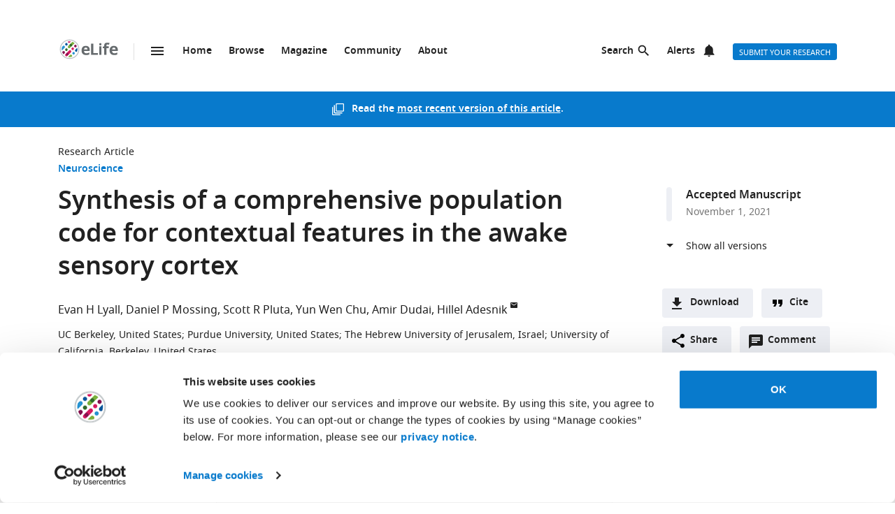

--- FILE ---
content_type: text/html; charset=UTF-8
request_url: https://elifesciences.org/articles/62687v1/figures
body_size: 30559
content:
<!doctype html>

<html lang="en" prefix="og: http://ogp.me/ns#">

<head>

    <meta charset="utf-8">

    <title>Figures and data in Synthesis of a comprehensive population code for contextual features in the awake sensory cortex | eLife</title>

    <meta name="viewport" content="width=device-width,initial-scale=1,shrink-to-fit=no">

    <meta name="format-detection" content="telephone=no">

                <script id="Cookiebot" src="https://consent.cookiebot.com/uc.js" data-cbid="0a5c50d8-fcf9-47b1-8f4f-1eaadb13941b" type="text/javascript"></script>
    
    <script>
        document.querySelector('html').classList.add('js');
    </script>

    <style>
                @font-face{font-display:fallback;font-family:"Noto Sans";src:url(/assets/patterns/fonts/NotoSans-Regular-webfont-custom-2-subsetting.6031b15b.woff2) format("woff2")}@font-face{font-display:fallback;font-family:"Noto Sans";src:url(/assets/patterns/fonts/NotoSans-SemiBold-webfont-custom-2-subsetting.8b9e80d5.woff2) format("woff2");font-weight:700}@font-face{font-display:fallback;font-family:"Noto Serif";src:url(/assets/patterns/fonts/NotoSerif-Regular-webfont-custom-2-subsetting.e6069232.woff2) format("woff2")}@font-face{font-display:fallback;font-family:"Noto Serif";src:url(/assets/patterns/fonts/NotoSerif-Bold-webfont-basic-latin-subsetting.592fd0d5.woff2) format("woff2");font-weight:700}html{font-family:sans-serif;-ms-text-size-adjust:100%;-webkit-text-size-adjust:100%}body{margin:0}aside,header,main,nav,section{display:block}picture{display:inline-block;vertical-align:baseline}a{background-color:transparent}b{font-weight:inherit}b{font-weight:bolder}h1{font-size:2em;margin:.67em 0}img{border:0}svg:not(:root){overflow:hidden}button,input{font:inherit;margin:0}button{overflow:visible}button{text-transform:none}button{-webkit-appearance:button}button::-moz-focus-inner,input::-moz-focus-inner{border:0;padding:0}button:-moz-focusring,input:-moz-focusring{outline:ButtonText dotted 1px}input{line-height:normal}input[type=checkbox]{box-sizing:border-box;padding:0}input[type=search]{-webkit-appearance:textfield}input[type=search]::-webkit-search-cancel-button,input[type=search]::-webkit-search-decoration{-webkit-appearance:none}fieldset{border:1px solid silver;margin:0 2px;padding:.35em .625em .75em}*,:after,:before{box-sizing:border-box}body,html{height:100%}body{background-color:#fff;color:#212121;text-rendering:optimizeLegibility}h1{font-family:"Noto Sans",Arial,Helvetica,sans-serif;font-weight:700;font-size:2.25rem;line-height:1.33333;font-size:2.25rem;margin:0}h2{font-family:"Noto Sans",Arial,Helvetica,sans-serif;font-weight:700;font-size:1.625rem;line-height:1.15385;margin:0;padding-bottom:21px;padding-bottom:1.3125rem;padding-top:21px;padding-top:1.3125rem}h6{font-family:"Noto Sans",Arial,Helvetica,sans-serif;font-weight:700;font-size:1rem;line-height:1.5;margin:0;padding-top:10px;padding-top:.625rem;padding-bottom:14px;padding-bottom:.875rem}p{font-family:"Noto Serif",serif;font-size:1rem;line-height:1.5;font-weight:400;margin:0;margin-bottom:24px;margin-bottom:1.5rem}a{color:#087acc;text-decoration:none}p a:not(.additional-asset__link--download):not(.asset-viewer-inline__download_all_link):not(.asset-viewer-inline__open_link):not(.reference__title):not(.doi):not(.reference__authors_link):not(.trigger):not(.popup__link):not(.see-more-link){border-bottom:1px dotted #212121;color:#212121;text-decoration:none}b{font-weight:700}ol,ul{margin-bottom:24px;margin-bottom:1.5rem;margin-top:0;padding-left:48px;padding-left:3rem}dl{margin-bottom:24px;margin-bottom:1.5rem;margin-top:0}dd,dt,li{font-family:"Noto Serif",serif;font-size:1rem;line-height:1.5;font-weight:400}dt{font-weight:700}dd{margin-left:0}.hidden{display:none}.visuallyhidden{border:0;clip:rect(0 0 0 0);height:1px;margin:-1px;overflow:hidden;padding:0;position:absolute;width:1px}.clearfix{zoom:1}.clearfix:after,.clearfix:before{content:"";display:table}.clearfix:after{clear:both}.global-inner:after{content:"";display:block;clear:both}img{max-height:100%;max-width:100%}input[type=checkbox]{margin-right:6px;margin-right:.375rem}::-webkit-input-placeholder{color:#bdbdbd}::-moz-placeholder{color:#bdbdbd}:-ms-input-placeholder{color:#bdbdbd}:-moz-placeholder{color:#bdbdbd}.grid-column{margin-bottom:48px;margin-bottom:3rem}@media only all and (min-width:45.625em){.grid-column{margin-bottom:72px;margin-bottom:4.5rem}}.grid-secondary-column__item{margin-bottom:48px;margin-bottom:3rem}@media only all and (min-width:45.625em){.grid-secondary-column__item{margin-bottom:72px;margin-bottom:4.5rem}}.wrapper{box-sizing:content-box;margin:auto;max-width:1114px;max-width:69.625rem;padding-left:24px;padding-right:24px}@media only screen and (min-width:30em){.wrapper{padding-left:48px;padding-right:48px}}.wrapper.wrapper--content{padding-top:48px;padding-top:3rem}.content-header-image-wrapper+.wrapper.wrapper--listing,.content-header-simple+.wrapper.wrapper--listing{padding-top:0}.grid{list-style:none;margin:0;padding:0;margin-left:-1.6%;margin-right:-1.6%;zoom:1}.grid:after,.grid:before{content:"";display:table}.grid:after{clear:both}.grid__item{float:left;padding-left:1.6%;padding-right:1.6%;width:100%;box-sizing:border-box}@media only screen and (min-width:900px){.large--eight-twelfths{min-height:1px;width:66.666%}.large--ten-twelfths{min-height:1px;width:83.333%}.push--large--one-twelfth{left:8.333%}}@media only screen and (min-width:1200px){.x-large--two-twelfths{min-height:1px;width:16.666%}.x-large--seven-twelfths{min-height:1px;width:58.333%}.x-large--eight-twelfths{min-height:1px;width:66.666%}.push--x-large--zero{left:0}.push--x-large--two-twelfths{left:16.666%}}.altmetric-container-without-details{padding-top:30px;padding-top:1.875rem;display:none;gap:10px;-ms-flex-pack:justify;justify-content:space-between}@media only screen and (min-width:62.5em){.altmetric-container-without-details{display:-ms-flexbox;display:flex}:root{--banner-min-height:var(--banner-min-height--wider)}}.altmetric-embed{margin-bottom:30px;margin-bottom:1.875rem;padding-top:15px;padding-top:.9375rem}div.altmetric-container-without-details.altmetric-container-without-details.altmetric-container-without-details.altmetric-container-without-details.altmetric-container-without-details.altmetric-container-without-details.altmetric-container-without-details p.altmetric-text--small{font-family:"Noto Sans",Arial,Helvetica,sans-serif;font-size:.875rem;line-height:1.42857}div.altmetric-container-without-details.altmetric-container-without-details.altmetric-container-without-details.altmetric-container-without-details.altmetric-container-without-details.altmetric-container-without-details.altmetric-container-without-details p.altmetric-text--small a.altmetric-link--small{border-bottom:none;color:#212121;font-weight:700}.altmetric-embed:empty+.altmetric-text--small{display:none}.breadcrumbs{margin:0;margin:0;padding:0;padding:0}.breadcrumbs .breadcrumb-item{font-size:.875rem;line-height:1.71429;margin:0;margin:0;padding:0;padding:0;display:inline;font-family:"Noto Sans",Arial,Helvetica,sans-serif;list-style:none}.breadcrumbs .breadcrumb-item:after{content:" | "}.breadcrumbs .breadcrumb-item:last-child:after{content:""}.breadcrumbs .breadcrumb-item .breadcrumb-item__link{color:#212121}.button{border:none;border-radius:4px;color:#fff;display:inline-block;font-family:"Noto Sans",Arial,Helvetica,sans-serif;font-size:.875rem;line-height:1;font-weight:500;padding:17px 40px 16px;padding:1.0625rem 2.5rem 1rem;text-align:center;text-decoration:none;text-transform:uppercase}.button--default{background-color:#087acc;border:1px solid #087acc;color:#fff;padding:15px 36px 14px;padding:.9375rem 2.25rem .875rem}.button--secondary{background-color:#f7f7f7;border:1px solid #e0e0e0;color:#212121;padding:15px 36px 14px;padding:.9375rem 2.25rem .875rem}.button--extra-small{border-radius:3px;font-size:.6875rem;line-height:2.1818181818;padding:0 6px;padding:0 .375rem;height:24px;height:1.5rem}.button--action{padding:9px 20px;padding:.5625rem 1.25rem;background-color:#edeff4;border:none;color:#212121;display:-ms-inline-flexbox;display:inline-flex;font-weight:700;min-height:40px;line-height:24px;text-transform:initial}.button--action.icon{padding-left:40px;padding-left:2.5rem;background-position:11px;background-repeat:no-repeat}.button--action.icon-comment{background-image:url(/assets/patterns/img/icons/commenting.1b2facba.svg)}.button--action.icon-citation{background-image:url(/assets/patterns/img/icons/cite.5f3c4fab.svg)}.button--action.icon-download{background-image:url(/assets/patterns/img/icons/download.ecfa2d98.svg)}.button--action.icon-share{background-image:url(/assets/patterns/img/icons/share.5cbd86ce.svg)}.date{font-size:.875rem;line-height:1.71429;font-family:"Noto Sans",Arial,Helvetica,sans-serif;font-weight:400;color:inherit;font-size:.75rem;line-height:2}.definition-list--timeline dd,.definition-list--timeline dt{padding-left:28px;padding-left:1.75rem;font-family:"Noto Sans",Arial,Helvetica,sans-serif;font-weight:700;position:relative}.definition-list--timeline dt{font-size:1rem;line-height:1.5;margin-top:18px;margin-top:1.125rem}.definition-list--timeline dt:first-child{margin-top:0;margin-top:0}.definition-list--timeline dd{font-size:.875rem;line-height:1.71429;color:#757575}.definition-list--timeline dd:before,.definition-list--timeline dt:before{background-color:#edeff4;content:"";height:100%;left:0;position:absolute;top:0;width:8px}.definition-list--timeline dt:before{border-radius:6px 6px 0 0}.definition-list--timeline dd:before{border-radius:0 0 6px 6px}.doi{font-size:.875rem;line-height:1.71429;font-family:"Noto Sans",Arial,Helvetica,sans-serif;font-weight:400;color:#757575}.doi a.doi__link{border-bottom:none;color:#757575;text-decoration:none;text-transform:none}.doi--article-section{color:#212121;display:block;font-size:.875rem;margin-bottom:24px;margin-bottom:1.5rem}.doi--article-section a.doi__link{color:#212121}.form-item{margin-bottom:24px;margin-bottom:1.5rem}.form-item>:last-child{margin-bottom:0}@supports (display:flex){.form-item__label_container{display:-ms-flexbox;display:flex;-ms-flex-pack:justify;justify-content:space-between}}.form-item__label{display:block;color:#212121;font-family:"Noto Sans",Arial,Helvetica,sans-serif;font-size:.875rem;line-height:1.42857;font-weight:700;text-align:left;margin-bottom:4px;margin-bottom:.25rem}.info-bar{background-color:#087acc;color:#fff;font-family:"Noto Sans",Arial,Helvetica,sans-serif;font-size:.875rem;font-weight:600;padding:14px 8px;padding:.875rem .5rem;text-align:center}.info-bar__text{background-position:0 50%;background-repeat:no-repeat;display:inline-block;padding:2px 0 0 28px;padding:.125rem 0 0 1.75rem;font-size:.875rem;line-height:1.3}.info-bar--warning .info-bar__text{padding-left:0;padding-left:0}.info-bar--announcement{padding:0;padding:0;background-color:#f5f7fa;color:#212121}.info-bar--announcement a{color:#087acc;font-weight:600;text-decoration:none}.info-bar--announcement .info-bar__container{padding:28px;padding:1.75rem;margin-bottom:24px;margin-bottom:1.5rem}.info-bar--announcement .info-bar__text{padding-top:0;padding-top:0;background:url(/assets/patterns/img/icons/info-blue.857b9409.svg) no-repeat,linear-gradient(transparent,transparent);font-weight:400;line-height:1.7;text-align:left}.info-bar--info .info-bar__text{background-image:url(/assets/patterns/img/icons/info.96b39fb1.png);background-image:url(/assets/patterns/img/icons/info.6662c626.svg),linear-gradient(transparent,transparent)}.info-bar--multiple-versions{background-color:#087acc}.info-bar--multiple-versions .info-bar__text{background-image:url(/assets/patterns/img/icons/multiple-versions-article.336e926c.png);background-image:url(/assets/patterns/img/icons/multiple-versions-article.96fdc4b8.svg),linear-gradient(transparent,transparent);background-size:17px}.info-bar--success{background-color:#629f43}.info-bar--success .info-bar__text{background-image:url(/assets/patterns/img/icons/confirmed.79ce7ac4.png);background-image:url(/assets/patterns/img/icons/confirmed.c30e8709.svg),linear-gradient(transparent,transparent)}.info-bar--attention{background-color:#cf0c4e}.info-bar--attention .info-bar__text{background-image:url(/assets/patterns/img/icons/attention.de73644c.png);background-image:url(/assets/patterns/img/icons/attention.77e4036b.svg),linear-gradient(transparent,transparent)}.info-bar--correction{background-color:#cf0c4e}.info-bar--correction .info-bar__text{background-image:url(/assets/patterns/img/icons/corrected-article.7be00f7a.png);background-image:url(/assets/patterns/img/icons/corrected-article.9cd6ecfe.svg),linear-gradient(transparent,transparent);background-size:17px}.info-bar--dismissible{padding-top:24px;padding-top:1.5rem;box-sizing:content-box;margin:auto;max-width:1114px;max-width:69.625rem;padding-left:24px;padding-right:24px;background-color:inherit;max-width:1114px}@media only screen and (min-width:30em){.info-bar--dismissible{padding-left:48px;padding-right:48px}}@media only screen and (min-width:56.25em){.info-bar--dismissible:not(.hidden){display:-ms-grid;display:grid;-ms-grid-columns:(1fr)[12];grid-template-columns:repeat(12,1fr)}:root{--banner-min-height:var(--banner-min-height--wide)}}.js .info-bar--dismissible:not([data-behaviour-initialised]){display:none}.info-bar--dismissible .info-bar__container{padding:14px 15px 9px;padding:.875rem .9375rem .5625rem;background-color:#f5f7fa;color:#212121;display:-ms-flexbox;display:flex;grid-column:2/12}@media only screen and (min-width:75em){.info-bar--dismissible .info-bar__container{grid-column:1/13}}.info-bar--dismissible .info-bar__text{font-size:.875rem;line-height:1.71429;padding:0 8px 0 30px;padding:0 .5rem 0 1.875rem;background:url(/assets/patterns/img/icons/info-blue.857b9409.svg) no-repeat,linear-gradient(transparent,transparent);background-size:24px;font-weight:400;text-align:left;width:100%}.info-bar--dismissible .info-bar__text a{padding-left:2px;padding-left:.125rem;color:#087acc;font-weight:600;text-decoration:none}.info-bar--dismissible .dismiss-button{padding:5px;padding:.3125rem;background:url(/assets/patterns/img/icons/close.f00467a1.svg) center no-repeat;border:0;border-radius:2px;display:inline-block;float:right;height:24px;text-indent:-10000px;width:24px}.info-bar--dismissible .dismiss-button:hover{background-color:rgba(0,0,0,.15)}.info-bar--warning{background-color:#d14600}.main-menu .list-heading{padding-left:0;padding-right:0;padding-top:24px;padding-top:1.5rem;padding-bottom:24px;padding-bottom:1.5rem;text-align:center}.js .main-menu .list-heading{border:0;clip:rect(0 0 0 0);height:1px;margin:-1px;overflow:hidden;padding:0;position:absolute;width:1px}.media-source__fallback_link{font-family:"Noto Sans",Arial,Helvetica,sans-serif;font-size:.875rem;text-decoration:none}.modal-container{background-color:rgba(255,255,255,.9);height:100%;left:0;position:fixed;top:0;width:100%;visibility:hidden}.modal-content{background-color:#fff;border-radius:3px;box-shadow:0 0 20px rgba(0,0,0,.22);display:-ms-grid;display:grid;font-family:"Noto Sans",Arial,Helvetica,sans-serif;margin:0;padding:36px}@media only all and (min-width:30em){.modal-content{margin:24px}}@media only all and (min-width:48.625em){.modal-content{margin:180px auto 24px;max-width:730px}}.modal-content h6{font-size:1rem;line-height:1.5;padding-bottom:6px;padding-bottom:.375rem;grid-column:1/3;-ms-grid-row:1;grid-row:1;justify-self:start;padding-top:0}.modal-content .social-media-sharers{margin-bottom:0;margin-bottom:0;display:-ms-flexbox;display:flex;grid-column:1/3;-ms-grid-row:4;grid-row:4;-ms-flex-pack:center;justify-content:center}@media only all and (min-width:45.625em){.modal-content .social-media-sharers{-ms-grid-row:unset;grid-row:unset;-ms-flex-pack:left;justify-content:left}.modal-content .social-media-sharers li{margin:0 4px;margin:0 .25rem}.modal-content .social-media-sharers li:first-child{margin-left:0;margin-left:0}.modal-content .social-media-sharers li:first-child a{margin-left:0;margin-left:0}}.modal-content .reference{font-family:"Noto Sans",Arial,Helvetica,sans-serif;grid-column:1/3}.modal-content .reference .doi{margin-top:12px;margin-top:.75rem;margin-bottom:36px;margin-bottom:2.25rem;display:-ms-flexbox;display:flex}.modal-content .button-collection{display:unset;-ms-flex-direction:column;flex-direction:column;grid-column:1/3}.modal-content .button-collection .button-collection__item{float:none}.modal-content .button-collection .button{margin-bottom:12px;margin-bottom:.75rem;width:100%}@media only all and (min-width:45.625em){.modal-content .button-collection{grid-column:1/3}.modal-content .button-collection .button-collection__item{float:left}.modal-content .button-collection .button{margin-bottom:12px;margin-bottom:.75rem;padding:15px 24px 14px;padding:.9375rem 1.5rem .875rem;line-height:1.5;text-decoration:none;width:auto}}.modal-content__body{margin-top:30px;margin-top:1.875rem;display:-ms-grid;display:grid;grid-column:1/3;-ms-grid-columns:1fr 224px;grid-template-columns:1fr 224px}.modal-content__body .button{margin-bottom:36px;margin-bottom:2.25rem;justify-self:center;grid-column:1/3;-ms-grid-row:3;grid-row:3}.modal-content__body .button.button--default{padding:15px 18px;padding:.9375rem 1.125rem}.modal-content__body .form-item{margin-bottom:36px;margin-bottom:2.25rem;grid-column:1/3}@media only all and (min-width:45.625em){.modal-content__body .button.button--default{justify-self:right;grid-column:2/3;-ms-grid-row:unset;grid-row:unset}.modal-content__body .form-item{grid-column:1/2}}.modal-content__close-button{padding:0 25px 0 0;padding:0 1.5625rem 0 0;background:url(/assets/patterns/img/icons/close.f00467a1.svg) right 4px no-repeat;color:#212121;font-family:"Noto Sans",Arial,Helvetica,sans-serif;font-weight:700;grid-column:2/3;-ms-grid-row:1;grid-row:1;justify-self:end}.modal-nojs{visibility:hidden}.reference__title{font-family:"Noto Sans",Arial,Helvetica,sans-serif;font-size:1rem;line-height:1.5;font-weight:700;display:inline;text-decoration:none}.reference__authors_list{display:inline;list-style:none;margin:0;padding:0}.reference__author{font-size:1rem;line-height:1.5;display:inline;font-family:"Noto Sans",Arial,Helvetica,sans-serif;margin:0;padding:0}.reference__author:after{content:", "}.reference__author:last-of-type:after{content:""}.reference__authors_list_suffix{font-family:"Noto Sans",Arial,Helvetica,sans-serif;font-size:1rem;line-height:1.5}.reference__origin{font-family:"Noto Sans",Arial,Helvetica,sans-serif;font-size:1rem;line-height:1.5;font-size:1rem;line-height:1.5;display:inline;padding-bottom:0}.reference .doi__reference-spacing{margin-bottom:6px;margin-bottom:.375rem}.see-more-link{display:block;color:#212121;font-family:"Noto Sans",Arial,Helvetica,sans-serif;font-size:1rem;line-height:1.5;text-decoration:none}.social-media-sharers{-ms-flex-positive:0;flex-grow:0;-ms-flex-preferred-size:24px;flex-basis:24px}.content-header-journal .social-media-sharers,.modal-content .social-media-sharers{-ms-flex-preferred-size:auto;flex-basis:auto;margin:0;margin:0;margin-bottom:12px;margin-bottom:.75rem;padding:0;padding:0;-ms-flex-pack:center;justify-content:center}.content-header-journal .social-media-sharers li,.modal-content .social-media-sharers li{margin-left:0;margin-left:0;margin-right:0;margin-right:0;list-style:none}.content-header-journal .social-media-sharers li:last-child,.modal-content .social-media-sharers li:last-child{margin-right:0}.content-header__one-column-container .social-media-sharers{margin-bottom:0;margin-bottom:0}.social-media-sharer{display:inline-block}.social-media-sharer{background-color:#212121;border-radius:3px;color:#fff;margin:0 8px;height:24px;padding:2px 0;text-decoration:none;width:24px}.content-header-journal .social-media-sharer,.modal-content .social-media-sharer{background-color:transparent;border-radius:0;margin:0 9px}.content-header-journal .social-media-sharer:hover svg path{fill:#087acc}.content-header--image .social-media-sharer{background-color:transparent;border:1px solid #fff;padding:1px 0}.content-header:not(.content-header--image):not(.content-header-journal) .social-media-sharer:active,.content-header:not(.content-header--image):not(.content-header-journal) .social-media-sharer:hover{background-color:#087acc}.speech-bubble{background-color:#087acc;border:1px solid #087acc;color:#fff;border-radius:3px;display:block;font-family:"Noto Sans",Arial,Helvetica,sans-serif;font-size:.875rem;line-height:2.57143;height:36px;height:2.25rem;padding:0;position:relative;text-align:center;text-decoration:none;width:42px;width:2.625rem}.speech-bubble[data-behaviour~=HypothesisOpener]{display:none}.speech-bubble:after{border-style:solid;border-width:20px;border-color:transparent;border-left-color:#087acc;border-right-width:0;content:"";height:0;width:0;left:8px;position:absolute;top:8px;z-index:-1}.speech-bubble__inner{display:inline-block}.speech-bubble--wrapped{font-size:.6875rem;line-height:1.36364;padding:13px 18px 14px;padding:.8125rem 1.125rem .875rem;display:block;font-weight:300;height:auto;min-width:2em;width:auto;justify-self:end}.speech-bubble--wrapped .speech-bubble--wrapped__prefix{font-size:.875rem;line-height:1.28571;display:inline-block;font-family:"Noto Sans",Arial,Helvetica,sans-serif;font-weight:300;text-transform:uppercase}.speech-bubble--wrapped .speech-bubble__inner{margin-left:9px;margin-left:.5625rem;padding:3px 5px 0;padding:.1875rem .3125rem 0;font-size:.875rem;line-height:1.28571;background:#fff;border-radius:3px;color:#0769b0;font-weight:700;letter-spacing:.2px;min-width:26px;position:relative}.speech-bubble--wrapped .speech-bubble__inner:after{background:url(/assets/patterns/img/icons/speech-bubble-wrapped-triangle.65674a5a.svg) no-repeat;content:"";width:10px;height:10px;bottom:-10px;left:5px;position:absolute}.speech-bubble--has-placeholder.speech-bubble--wrapped .speech-bubble__inner{background:url(/assets/patterns/img/icons/speech-bubble-wrapped-placeholder.2fee63c5.svg) 8px 5px no-repeat #fff;text-indent:-9999px}.text-field,.text-field[type=text]{-webkit-appearance:none;-moz-appearance:none;appearance:none}.text-field{border:1px solid #e0e0e0;border-radius:3px;color:#212121;display:block;font-family:"Noto Sans",Arial,Helvetica,sans-serif;font-size:1rem;line-height:1.5;padding:11px 12px;padding:.6875rem .75rem;margin-bottom:6px;margin-bottom:.375rem;width:100%}.js .main-menu .to-top-link{display:none}.tabbed-navigation:not(.hidden)~.main-content-grid .article-section{scroll-margin-top:72px}.tabbed-navigation:not(.hidden)~.main-content-grid .article-section .article-download-links-list__heading{scroll-margin-top:72px}.article-section--first{border:none;padding-top:0}.article-section--first .article-section__header:first-child h2{margin-top:0;padding-top:0}.wrapper--content-with-header-and-aside .article-section--first .article-section__header:first-child h2{padding-top:21px;padding-top:1.3125rem}.article-section__header{position:relative}.article-section__header_text{color:#212121;margin:0;-ms-flex:1 0 80%;flex:1 0 80%;text-decoration:none}.article-section__body{font-family:"Noto Serif",serif;font-size:1rem;line-height:1.5;font-weight:400}.divider{border-bottom:1px solid #e0e0e0;grid-column:2/12;height:1px}@media only all and (min-width:75em){.divider{grid-column:1/13}.content-header__one-column .divider{grid-column:3/11;margin-left:-24px;margin-right:-24px}}@media only all and (min-width:45.625em){.main-content-grid{grid-column:2/12;-ms-grid-row:2;grid-row:2;min-width:0}.global-wrapper.social-media-page--wrapper .main .content-header:not(.content-header-journal){display:-ms-grid;display:grid;-ms-grid-columns:(1fr)[12];grid-template-columns:repeat(12,1fr);grid-column-gap:24px}}@media only all and (min-width:56.25em){.main-content-grid{grid-column:2/9}}@media only all and (min-width:75em){.main-content-grid{margin-left:48px;margin-left:3rem;grid-column:3/10;-ms-grid-row:1;grid-row:1}.global-wrapper.social-media-page--wrapper .main .content-header:not(.content-header-journal)>*{margin-left:0;margin-left:0;padding-right:0;padding-right:0}}@media only all and (min-width:45.625em){.global-wrapper.social-media-page--wrapper .main .content-header:not(.content-header-journal)>*{grid-column:2/12}.global-wrapper.social-media-page--wrapper .main .content-header:not(.content-header-journal) .main-content-grid,.global-wrapper.social-media-page--wrapper .main .content-header:not(.content-header-journal) .secondary-column-grid{margin-top:0;margin-top:0;-ms-grid-row:auto;grid-row:auto}}@media only all and (min-width:75em){.global-wrapper.social-media-page--wrapper .main .content-header:not(.content-header-journal) .main-content-grid{grid-column:3/9;grid-row:2/5;margin-right:-24px}.global-wrapper.social-media-page--wrapper .main .content-header:not(.content-header-journal) .social-media-sharers--wrapper~.main-content-grid{grid-column:3/9}.global-wrapper.social-media-page--wrapper .main .content-header:not(.content-header-journal) .social-media-sharers,.global-wrapper.social-media-page--wrapper .main .content-header:not(.content-header-journal) .social-media-sharers--wrapper{display:block}.global-wrapper.social-media-page--wrapper .main .content-header:not(.content-header-journal) .social-media-sharers--wrapper{grid-column:10/11;grid-row:2/3;justify-self:end}.global-wrapper.social-media-page--wrapper .main .content-header:not(.content-header-journal) .social-media-sharers--wrapper .svg-background-image{margin-left:8px;margin-left:.5rem}.global-wrapper.social-media-page--wrapper .main .content-header:not(.content-header-journal) .side-section-wrapper__link{display:block}.global-wrapper.social-media-page--wrapper .main .content-header:not(.content-header-journal) .secondary-column-grid{grid-column:10/13;grid-row:2/3}.global-wrapper.social-media-page--wrapper .main .content-header:not(.content-header-journal) .social-media-sharers--wrapper~.secondary-column-grid{grid-row:3/5}}.authors{margin-bottom:24px;margin-bottom:1.5rem}.content-header-grid__main .authors{margin:0 0 36px}@media only all and (max-width:45.563rem){.content-header-journal .authors{display:contents}.authors .institution_list{border:0;clip:rect(0 0 0 0);height:1px;margin:-1px;overflow:hidden;padding:0;position:absolute;width:1px}}.author_list{margin:0;padding:0}@media only all and (max-width:45.625em){.content-header-journal .author_list{padding:0}}.content-header-grid__main .author_list{padding:0 0 24px}.author_list_item{display:inline;font-family:"Noto Sans",Arial,Helvetica,sans-serif;font-size:1rem;line-height:1.5;list-style-type:none;padding:0;text-align:center}.author_list_item:first-of-type:before{content:""}.author_list_item:before{content:", "}.author_suffix{white-space:nowrap}li.institution_list_item:last-child .institution_separator{display:none}.author_link{color:inherit;text-decoration:inherit}.author_icon{padding-top:1px;vertical-align:text-top}.institution_list{margin:0;padding:0}.institution_list_item{display:inline;font-family:"Noto Sans",Arial,Helvetica,sans-serif;font-size:.875rem;line-height:1.71429;font-weight:500;list-style-type:none;padding:0}.button-collection{display:table;margin:0;padding:0;margin-bottom:24px;margin-bottom:1.5rem;margin-top:-24px;margin-top:-1.5rem}@supports (display:flex){.button-collection{display:-ms-flexbox;display:flex;-ms-flex-wrap:wrap;flex-wrap:wrap;-ms-flex-align:center;align-items:center}}.button-collection.button-collection--inline{margin-top:0;margin-top:0;display:inline-block}.button-collection.button-collection--inline .button-collection__item{margin-top:0;margin-top:0;margin-right:12px;margin-right:.75rem;position:relative}.button-collection.button-collection--inline .button-collection__item:last-child{margin-right:0;margin-right:0}.button-collection__item{float:left;list-style:none;margin-top:24px;margin-top:1.5rem;margin-right:10px;margin-right:.625rem}.compact-form__container{border:none;margin:0 auto;max-width:440px;max-width:27.5rem;padding:0;position:relative}.search-box__inner .compact-form__container{max-width:none}.compact-form__input{background-color:#fff;border:1px solid #e0e0e0;border-right:none;border-radius:3px;display:block;font-family:"Noto Sans",Arial,Helvetica,sans-serif;font-size:1rem;line-height:1.5;padding:11px 55px 11px 12px;padding:.6875rem 3.4375rem .6875rem .75rem;width:100%}.compact-form__submit{background:url(/assets/patterns/img/icons/arrow-forward.7f8fc46b.png);background:url(/assets/patterns/img/icons/arrow-forward.663dc5c2.svg),linear-gradient(transparent,transparent);background-color:#087acc;background-position:50% 50%;background-repeat:no-repeat;border:none;border-radius:0 3px 3px 0;color:#fff;height:48px;height:3rem;position:absolute;right:0;top:0;width:47px;width:2.9375rem}.compact-form__reset{border:0;clip:rect(0 0 0 0);height:1px;margin:-1px;overflow:hidden;padding:0;position:absolute;width:1px}.contextual-data{font-size:.875rem;line-height:1.71429;font-family:"Noto Sans",Arial,Helvetica,sans-serif;font-weight:400;color:#757575;font-size:.75rem;line-height:2}.content-header .contextual-data{border-bottom:none}.content-header__one-column .contextual-data{display:-ms-flexbox;display:flex}.content-header__one-column .contextual-data:after{margin-left:3px;margin-left:.1875rem;margin-right:3px;margin-right:.1875rem;content:"\00a0\2022\00a0";font-weight:700;white-space:pre}.contextual-data__list{border-bottom:1px solid #e0e0e0;margin:0;padding:11px 0;padding:.6875rem 0;text-align:center}.content-header .contextual-data__list{border-bottom:none;padding:0;padding:0;text-align:right}.content-aside .contextual-data__list{margin-bottom:24px;margin-bottom:1.5rem;padding:0;padding:0;border:none;display:-ms-flexbox;display:flex}.content-aside .contextual-data__list .contextual-data__item{padding:0;padding:0;font-size:.875rem;line-height:1.71429}.content-aside .contextual-data__list .contextual-data__item:before{content:", "}.content-aside .contextual-data__list .contextual-data__item:first-child:before{content:""}.contextual-data__item{display:inline-block;font-size:.875rem;line-height:1.71429;font-family:"Noto Sans",Arial,Helvetica,sans-serif;font-weight:400;color:#757575;font-size:.75rem;line-height:2;margin:0;padding:0 5px 0 0;padding:0 .3125rem 0 0}.contextual-data__item .contextual-data__counter,.contextual-data__item a{color:inherit}.contextual-data__item a:hover{color:#087acc}.content-header .contextual-data__item{font-size:.875rem;line-height:1.71429;display:list-item;padding:0;list-style:none}.contextual-data__item__hypothesis_opener{display:none}.js .contextual-data__item__hypothesis_opener{color:#087acc;display:inline-block}.contextual-data__cite_wrapper{border-bottom:1px solid #e0e0e0;padding-top:12px;padding-top:.75rem;padding-bottom:11px;padding-bottom:.6875rem;padding-left:0;padding-right:0;text-align:center}.contextual-data__cite{display:none}.contextual-data__counter{color:#212121;font-weight:700}.content-header__footer .contextual-data__counter{font-weight:400}@media only screen and (min-width:56.25rem){.contextual-data{border-bottom:1px solid #e0e0e0}.contextual-data__list{-ms-flex-item-align:center;-ms-grid-row-align:center;align-self:center;border-bottom:none;display:inline-block;text-align:left}.content-header__one-column .contextual-data__list{-ms-flex-item-align:auto;-ms-grid-row-align:auto;align-self:auto}.contextual-data__cite_wrapper{border-bottom:none;float:right;margin-left:auto;padding:11px 0;padding:.6875rem 0;text-align:start}.contextual-data__cite{-ms-flex-item-align:center;-ms-grid-row-align:center;align-self:center;display:inline-block;-ms-flex:1;flex:1;text-align:right;padding:0 5px 0 0;padding:0 .3125rem 0 0}}.highlight-item{max-width:1114px;max-width:69.625rem;margin-bottom:24px;margin-bottom:1.5rem;color:#212121;display:-ms-grid;display:grid;grid-auto-flow:dense;-ms-grid-columns:6fr 6fr;grid-template-columns:6fr 6fr;list-style-type:none;overflow:hidden;position:relative}@media only screen and (min-width:30em){.highlight-item{margin-bottom:36px;margin-bottom:2.25rem}}.highlight-item__meta .meta{font-size:.875rem;line-height:1.71429;color:inherit}@media only all and (min-width:45.625em){.highlight-item__meta .meta{display:-ms-flexbox;display:flex}}.highlight-item__meta .meta__type:hover{color:inherit}:root{--site-header-height:5.9375rem;--subjects-height--narrow:4.75rem;--subjects-height--medium:6.375rem;--subjects-height--x-wide:22.75rem;--subjects-height:var(--subjects-height--narrow);--subjects-height-js:var(--subjects-height);--banner-min-height--narrow:17.25rem;--banner-min-height--medium:21.125rem;--banner-min-height--wide:21.6875rem;--banner-min-height--wider:29.375rem;--banner-min-height:var(--banner-min-height--narrow);--max-height-of-banner-and-subjects-and-site-header--narrow:33.75rem;--max-height-of-banner-and-subjects-and-site-header:var(--max-height-of-banner-and-subjects-and-site-header--narrow);--max-height-of-banner-and-subjects-and-site-header-js:var(--max-height-of-banner-and-subjects-and-site-header);--min-height-of-banner-and-subjects-and-site-header:calc(var(--banner-min-height) + var(--subjects-height) + var(--site-header-height));--min-height-of-banner-and-subjects-and-site-header-js:calc(var(--banner-min-height) + var(--subjects-height-js) + var(--site-header-height));--max-height-of-banner-and-subjects:calc(var(--max-height-of-banner-and-subjects-and-site-header) - var(--site-header-height));--max-height-of-banner-and-subjects-js:calc(var(--max-height-of-banner-and-subjects-and-site-header-js) - var(--site-header-height));--min-height-of-banner-and-subjects:calc(var(--min-height-of-banner-and-subjects-and-site-header) - var(--site-header-height));--min-height-of-banner-and-subjects-js:calc(var(--min-height-of-banner-and-subjects-and-site-header-js) - var(--site-header-height))}@media only screen and (min-width:45.625em){.highlight-item{display:-ms-grid;display:grid;grid-auto-flow:column;-ms-grid-columns:8fr 4fr;grid-template-columns:8fr 4fr}:root{--subjects-height:var(--subjects-height--medium);--banner-min-height:var(--banner-min-height--medium)}}@media only screen and (min-width:75em){.highlight-item{margin-bottom:0;margin-bottom:0;grid-auto-flow:row;-ms-grid-columns:auto;grid-template-columns:auto}:root{--subjects-height-js:var(--subjects-height--x-wide);--max-height-of-banner-and-subjects-js:62.5rem}}.jump-menu__wrapper{margin-top:24px;margin-top:1.5rem;background-color:#fff}.jump-menu__list{border-left:2px solid #edeff4;list-style:none;margin:0;padding:0;position:-webkit-sticky;position:sticky;top:110px}.jump-menu__item{margin:0;margin:0;margin-bottom:24px;margin-bottom:1.5rem;font-size:.875rem;line-height:1.71429;font-family:"Noto Sans",Arial,Helvetica,sans-serif}.jump-menu{padding-left:18px;padding-left:1.125rem;color:#757575;display:block;text-decoration:none}.wrapper--content .jump-menu__wrapper{display:none}.main-menu__section{padding-bottom:15px;padding-bottom:.9375rem}.main-menu__title{font-family:"Noto Sans",Arial,Helvetica,sans-serif;font-size:.875rem;line-height:1;font-weight:700;text-transform:uppercase;margin:0;padding:0;padding-bottom:5px;padding-bottom:.3125rem;text-transform:uppercase}.main-menu__title-container{padding-top:30px;padding-top:1.875rem;padding-bottom:30px;padding-bottom:1.875rem}@media only screen and (min-width:56.25em){:root{--site-header-height:7.4375rem}.main-menu__title-container{padding-top:42px;padding-top:2.625rem}}@media only screen and (min-width:75em){.wrapper--content .jump-menu__wrapper{display:block;grid-column:1/3;-ms-grid-row:3;grid-row:3}.main-menu__title-container{padding-top:54px;padding-top:3.375rem}}.main-menu__title-container .site-header__title{float:none}.main-menu__list{padding-left:0;padding-left:0}.main-menu__list_item{font-family:"Noto Sans",Arial,Helvetica,sans-serif;font-size:1rem;line-height:1.5;font-size:1rem;line-height:3;margin:0;padding:0;text-align:center;padding-bottom:24px;padding-bottom:1.5rem;display:block;line-height:0;text-align:left}@media only screen and (min-width:56.25em){.main-menu__list_item.hidden-wide{display:none}}.main-menu__list_item.end-of-group{margin-bottom:24px;margin-bottom:1.5rem;border-bottom:1px solid #e0e0e0}.main-menu__list_item:last-child{padding-bottom:48px;padding-bottom:3rem}.main-menu__list_link{font-size:.875rem;line-height:1.71429;color:#212121;font-weight:700;text-decoration:none}.main-menu__list_link:hover{color:#087acc}.main-menu__close_control{font-size:.875rem;line-height:1.71429;padding:0;padding:0;margin-top:8px;margin-top:.5rem;background:url(/assets/patterns/img/icons/close.f00467a1.svg) 49px 3px no-repeat;background-size:14px;border:none;color:#212121;font-family:"Noto Sans",Arial,Helvetica,sans-serif;font-weight:700;float:right;text-align:left;width:68px}.main-menu__close_control:hover{background-image:url(/assets/patterns/img/icons/close-blue.35ee140b.svg);color:#087acc}.main-menu--js{display:none}.main-menu--js .main-menu__container{display:block}.main-menu--js.main-menu--shown{background-color:#fff;box-sizing:border-box;color:#212121;display:block;float:left;height:100vh;left:-3000px;max-width:100%;overflow:auto;position:fixed;top:0;transform:translate3d(3000px,0,0);width:100%;z-index:40}@media only screen and (min-width:56.25em){.main-menu--js.main-menu--shown{width:320px}.nav-primary{border-left:1px solid #e0e0e0;height:24px}}.main-menu--js .main_menu__quit{display:none}.main-menu__container:hover{color:#087acc}.main-menu__container .site-header__logo_link{display:block;float:none;height:35px;width:88px}.meta{font-size:.875rem;line-height:1.71429;font-family:"Noto Sans",Arial,Helvetica,sans-serif;font-weight:400;color:#757575;font-size:.75rem;line-height:2}.content-header-journal .meta{font-size:.875rem;line-height:1.71429}.highlights .meta{display:block;overflow:hidden;text-overflow:ellipsis;white-space:nowrap}.meta__type{color:inherit;text-decoration:none}.meta__type+.date::before{content:"\00a0\2022\00a0";font-weight:700}.teaser--main .meta__type{font-size:.875rem;line-height:1.28571}.teaser--main .meta__type+.date::before{content:""}@media only all and (min-width:30em){.content-header-journal .social-media-sharers li,.modal-content .social-media-sharers li{margin-left:8px;margin-left:.5rem;margin-right:8px;margin-right:.5rem}.teaser--main .meta__type+.date::before{content:"\00a0\2022\00a0";font-weight:700}}.teaser .meta__type+.date::before{content:""}a.meta__type:hover{color:#0769b0}.meta>a.meta__type:last-child:after{content:""}.teaser .meta__status,.teaser .meta__type,.teaser .meta__version{font-size:.875rem;line-height:1.42857;color:#757575;display:inline-block}.teaser .meta__status:after,.teaser .meta__type:after,.teaser .meta__version:after{color:#757575;content:"\00a0\2022\00a0";display:inline-block;font-weight:700;width:13px}.teaser .meta__status{color:#212121}.teaser .meta__status-circle{margin-bottom:1px;margin-bottom:.0625rem;margin-right:8px;margin-right:.5rem;margin-left:1px;margin-left:.0625rem;background-color:#edeff4;border-radius:50%;display:inline-block;height:8px;width:8px}.teaser .meta__status-circle-not-revised{background-color:#f29524}.teaser .meta__status-circle-revised{background-color:#42aea4}.teaser .meta__status-circle-vor{background-color:#087acc}@media only screen and (min-width:45.625em){.button-collection__item{margin-left:0;margin-left:0;margin-right:24px;margin-right:1.5rem}}.search-box{position:relative}.search-box:not(.search-box--js){padding-top:48px;padding-top:3rem}.search-box__inner{max-width:1114px;padding:0 6%;position:relative}.wrapper .search-box__inner{padding-left:0;padding-right:0}@media only all and (min-width:1114px){.search-box__inner{margin:0 auto;padding:0 66px;padding:0 4.125rem}}.nav-primary{margin-top:8px;margin-top:.5rem;background-color:#fff;clear:right;position:relative;z-index:10}.nav-primary__list{padding-left:0;padding-left:0;margin-bottom:0;margin-bottom:0}.nav-primary__item{font-family:"Noto Sans",Arial,Helvetica,sans-serif;font-size:.875rem;line-height:1.71429;font-weight:700;color:#212121;float:left;list-style-type:none}@supports (display:flex){.nav-primary__list{-ms-flex-align:center;align-items:center;display:-ms-flexbox;display:flex;padding-top:0}.nav-primary__item{padding-top:0}.nav-secondary__item{padding-top:0}}.nav-primary a:link,.nav-primary a:visited{color:#212121;text-decoration:none}.nav-primary__item{display:none}.nav-primary__item--first{display:list-item}.nav-primary__item--first a{background:url(/assets/patterns/img/patterns/molecules/nav-primary-menu-ic.ac4e582f.svg) 50px -2px no-repeat;background-size:24px;display:-ms-flexbox;display:flex;width:74px}@media only all and (max-width:21.25rem){.nav-primary__item--first{padding:0}}@media only screen and (min-width:56.25em){.nav-primary__item{margin-left:24px;margin-left:1.5rem;display:list-item}.nav-primary__item a{color:#212121}.nav-primary__item--first{margin-left:21px;margin-left:1.3125rem;margin-top:-2px;margin-top:-.125rem}.nav-primary__item--first a{background-position-x:0;background-position-y:0;text-indent:-9999px;width:24px}}.nav-secondary{margin-top:8px;margin-top:.5rem;background-color:#fff;display:none;margin-left:auto;position:relative;z-index:15}.nav-secondary__list{height:40px;height:2.5rem;margin:0;margin:0;padding:0;padding:0}.nav-secondary__item{font-family:"Noto Sans",Arial,Helvetica,sans-serif;font-size:.875rem;line-height:1.71429;font-weight:700;color:#212121;float:left;list-style-type:none}.nav-secondary__list .nav-secondary__item.nav-secondary__item--search a{display:none}@media only screen and (min-width:56.25em){.nav-secondary{display:inline-block}.nav-secondary__list .nav-secondary__item.nav-secondary__item--search a{margin-right:24px;margin-right:1.5rem;background:url(/assets/patterns/img/patterns/molecules/nav-secondary-search-black-ic.a3f2d6fa.svg) no-repeat;background-size:21px;display:block;text-indent:-9999px;width:24px}}@media only screen and (min-width:75em){.nav-secondary__list .nav-secondary__item.nav-secondary__item--search a{background-position-x:50px;background-position-y:0;text-indent:0;width:70px}}.nav-secondary__list .nav-secondary__item.nav-secondary__item--alert a{display:none}.nav-secondary__item--hide-narrow{display:none}.nav-secondary__item--hide-narrow .button--default.button--extra-small{padding-left:8px;padding-left:.5rem;padding-right:8px;padding-right:.5rem;font-weight:400}.nav-secondary__item a:not(.login-control__non_js_control_link){text-decoration:none}.nav-secondary__item a:not(.login-control__non_js_control_link):link,.nav-secondary__item a:not(.login-control__non_js_control_link):visited{color:#212121}.nav-secondary__item a:not(.login-control__non_js_control_link).button:link,.nav-secondary__item a:not(.login-control__non_js_control_link).button:visited{color:#fff}@media only screen and (min-width:56.25em){.nav-secondary__list .nav-secondary__item.nav-secondary__item--alert a{margin-right:24px;margin-right:1.5rem;background:url(/assets/patterns/img/patterns/molecules/nav-secondary-alert-black-ic.e9bb80fe.svg) no-repeat;background-size:21px;display:block;text-indent:-9999px;width:24px}.nav-secondary__item--hide-narrow{display:list-item}}.tabbed-navigation{margin-bottom:24px;margin-bottom:1.5rem;background-color:#fff;border-bottom:1px solid #e0e0e0;border-top:1px solid #e0e0e0;grid-column:2/12;-ms-grid-row:1;grid-row:1;-ms-flex-pack:center;justify-content:center;position:-webkit-sticky;position:sticky;top:-1px;z-index:9}@media only all and (min-width:62.5em){.tabbed-navigation{grid-column:1/9}}.tabbed-navigation:not(.hidden)~.main-content-grid{-ms-grid-row:2;grid-row:2}.wrapper .tabbed-navigation{margin-left:-24px;margin-left:-1.5rem;margin-right:-24px;margin-right:-1.5rem}@media only all and (min-width:30em){.tabbed-navigation{margin-bottom:36px;margin-bottom:2.25rem}.wrapper .tabbed-navigation{margin-left:-48px;margin-left:-3rem;margin-right:-48px;margin-right:-3rem}}@media only all and (min-width:45.625em){.wrapper .tabbed-navigation{margin-left:0;margin-left:0;margin-right:0;margin-right:0}.content-aside .content-aside__second-column{width:100%}}@media only all and (min-width:75em){.tabbed-navigation{grid-column:1/10}.wrapper .tabbed-navigation{margin-right:36px;margin-right:2.25rem}}.tabbed-navigation__tab-label{font-size:1rem;line-height:1.5;display:inline}.tabbed-navigation__tab-label.tabbed-navigation__tab-label--active{border-bottom:4px solid #087acc;font-weight:600}.tabbed-navigation__tab-label.tabbed-navigation__tab-label--active a{color:#212121}.tabbed-navigation__tab-label a{padding:24px 14px;padding:1.5rem .875rem;color:#757575;display:block;font-family:"Noto Sans",Arial,Helvetica,sans-serif;text-decoration:none}.tabbed-navigation__tab-label a:hover{color:#212121}.tabbed-navigation__tab-label--long{display:none}@media only all and (min-width:30em){.tabbed-navigation__tab-label a{padding:24px 18px 20px;padding:1.5rem 1.125rem 1.25rem}.tabbed-navigation__tab-label--long{display:inline}}.tabbed-navigation__tab-label--side-by-side{display:none}@media only all and (min-width:30em){.tabbed-navigation__tab-label--side-by-side{display:inline}}.tabbed-navigation__tabs{display:-ms-inline-flexbox;display:inline-flex;list-style:none;margin:0;padding:0;width:100%;-ms-flex-pack:center;justify-content:center}@media only all and (min-width:30em){.tabbed-navigation__tabs{display:-ms-flexbox;display:flex;-ms-flex-wrap:wrap;flex-wrap:wrap;max-height:72px;overflow:hidden}}.content-aside{padding-top:12px;padding-top:.75rem}@media only screen and (min-width:30em){.content-aside{padding-top:24px;padding-top:1.5rem}}@media only screen and (min-width:45.625em){.content-aside{display:-ms-grid;display:grid;-ms-grid-columns:(1fr)[12];grid-template-columns:repeat(12,1fr)}}.content-aside .button-collection.button-collection--inline{margin-bottom:24px;margin-bottom:1.5rem}.content-aside .button-collection.button-collection--inline .button-collection__item{margin-bottom:12px;margin-bottom:.75rem}.content-aside .contextual-data{border:none}.content-aside .contextual-data__list{border:none;display:inline-block;text-align:left}.content-aside .contextual-data__list .contextual-data__item{padding:0;padding:0}.content-aside .contextual-data__list .contextual-data__item:before{content:""}.content-aside .contextual-data__list .contextual-data__item:after{content:"\00a0\2022\00a0";display:inline-block;width:13px}.content-aside .contextual-data__list .contextual-data__item:last-child:after{content:""}.content-aside .contextual-data__list .contextual-data__item.no-separator:after{content:""}.content-aside .content-aside__second-column{padding-bottom:24px;padding-bottom:1.5rem}.content-aside .content-aside__second-column .divider{display:none}@media only all and (min-width:62.5em){.content-aside .content-aside__second-column{padding-bottom:0;padding-bottom:0}.content-aside .content-aside__second-column .divider{display:block}}@media only screen and (min-width:45.625em){.content-aside .content-aside__column-wrapper{display:-ms-flexbox;display:flex;grid-column:2/12}.content-aside .content-aside__column-wrapper .content-aside__first-column{padding-right:48px;padding-right:3rem;width:50%}.content-aside .content-aside__column-wrapper .content-aside__first-column+.content-aside__second-column{width:50%}}.content-aside .content-aside__definition-list{margin-bottom:36px;margin-bottom:2.25rem}@media only screen and (min-width:62.5em){.content-aside{padding-top:86px;padding-top:5.375rem;-ms-flex-align:end;align-items:flex-end;-ms-flex-item-align:start;align-self:flex-start;display:-ms-flexbox;display:flex;-ms-flex-direction:column;flex-direction:column;z-index:5}.content-aside .content-aside__column-wrapper{display:block;max-width:260px;padding-left:10px;padding-left:.625rem}.content-aside .content-aside__column-wrapper .content-aside__first-column{padding-right:0;padding-right:0;width:100%}.content-aside .content-aside__column-wrapper .content-aside__first-column+.content-aside__second-column{width:100%}.content-aside .content-aside__definition-list{margin-bottom:48px;margin-bottom:3rem;padding-left:6px;padding-left:.375rem}}.content-aside .definition-list{margin:0;margin:0;-ms-grid-row:1;grid-row:1;overflow:hidden}@media only screen and (min-width:62.5em){.wrapper--content-with-header-and-aside{display:-ms-grid;display:grid;grid-column-gap:24px;-ms-grid-columns:(1fr)[12];grid-template-columns:repeat(12,1fr)}.wrapper--content-with-header-and-aside .content-header.content-header__has-aside{grid-column:1/9;-ms-grid-row:2;grid-row:2}.wrapper--content-with-header-and-aside .content-header .content-container-grid{display:block}.wrapper--content-with-header-and-aside .content-aside{grid-column:9/13;grid-row:2/4}}@media only screen and (min-width:75em){.nav-secondary__list .nav-secondary__item.nav-secondary__item--alert a{background-position-x:50px;background-position-y:0;text-indent:0;width:70px}.wrapper--content-with-header-and-aside .content-header.content-header__has-aside{padding-right:36px;padding-right:2.25rem;grid-column:1/10}.wrapper--content-with-header-and-aside .content-aside{grid-column:10/13}}.wrapper--content-with-header-and-aside>.wrapper{padding:0;padding:0}.wrapper--content-with-header-and-aside .wrapper--content{grid-column:1/13;-ms-grid-row:3;grid-row:3}@media only screen and (min-width:45.625em){.wrapper--content-with-header-and-aside .wrapper--content .main-content-grid{grid-column:2/12;-ms-grid-row:3;grid-row:3}}@media only screen and (min-width:62.5em){.wrapper--content-with-header-and-aside .wrapper--content{padding-top:24px;padding-top:1.5rem}.wrapper--content-with-header-and-aside .wrapper--content .main-content-grid{grid-column:1/9}}@media only screen and (min-width:75em){.wrapper--content-with-header-and-aside .wrapper--content{padding-top:36px;padding-top:2.25rem}.wrapper--content-with-header-and-aside .wrapper--content .main-content-grid{margin-left:36px;margin-left:2.25rem;margin-right:36px;margin-right:2.25rem;grid-column:3/10;-ms-grid-row:3;grid-row:3}}.content-header-grid-top{margin-top:24px;margin-top:1.5rem;margin-bottom:24px;margin-bottom:1.5rem}.content-header-grid-top .content-header__subject_list{margin-bottom:0;margin-bottom:0;text-align:left}@media only all and (min-width:45.625em){.content-container-grid{display:-ms-grid;display:grid;-ms-grid-columns:(1fr)[12];grid-template-columns:repeat(12,1fr);grid-column-gap:24px;max-width:1114px;padding:0}.content-header-grid-top{grid-column:2/12}}@media only all and (min-width:75em){.content-header-grid-top{grid-column:1/13}.page--magazine .content-header-grid-top{grid-column:2/12}.content-header__one-column .content-header-grid-top{grid-column:3/11;margin-left:-24px}}.content-header-grid__main{margin-bottom:24px;margin-bottom:1.5rem}.social-media-page--wrapper .content-header-grid__main{margin-bottom:36px;margin-bottom:2.25rem}.social-media-page--wrapper[data-item-type=digest] .content-header-grid__main{margin-bottom:24px;margin-bottom:1.5rem}.content-header__one-column .content-header-grid__main .content-header__footer{display:block}.content-header__one-column .content-header-grid__main .content-header__footer .content-header__footer-column-left{margin-bottom:24px;margin-bottom:1.5rem;display:-ms-flexbox;display:flex}.content-header-grid__main .content-header__icons li{display:inline-block}.content-header-grid__main .date{font-size:.875rem;line-height:1.71429}@media only all and (min-width:30em){.content-header-grid__main .content-header__footer{display:-ms-flexbox;display:flex;width:100%}.content-header-grid__main .doi:before{margin-left:3px;margin-left:.1875rem;content:"\00a0\2022\00a0";font-weight:700}.content-header-grid__main{margin-bottom:36px;margin-bottom:2.25rem;grid-column:1/10;width:100%}}@media only all and (min-width:45.625em){.social-media-page--wrapper .content-header-grid__main{margin-bottom:48px;margin-bottom:3rem}.content-header__one-column .content-header-grid__main .content-header__footer{display:-ms-flexbox;display:flex}.content-header__one-column .content-header-grid__main .content-header__footer .content-header__footer-column-left{margin-bottom:0;margin-bottom:0}.content-header-grid__main{grid-column:2/12;-ms-grid-row:2;grid-row:2}}@media only all and (min-width:56.25em){.global-wrapper.social-media-page--wrapper .main .content-header:not(.content-header-journal)>*{grid-column:3/11}.content-header .contextual-data__list{text-align:left}.content-header-grid__main{margin-bottom:48px;margin-bottom:3rem;grid-column:2/10;padding-right:48px}.content-header__one-column .content-header-grid__main{grid-column:2/12;padding-right:0}.wrapper--content-with-header-and-aside .content-header-grid__main{grid-column:2/12}}@media only all and (min-width:75em){.content-header-grid__main{grid-column:1/10;padding-right:0}.page--magazine .content-header-grid__main{grid-column:2/10;padding-right:48px}.content-header__one-column .content-header-grid__main{grid-column:3/12;margin-left:-24px;padding-right:46px}}.content-header__footer-inner{font-size:.875rem;line-height:1.71429;display:-ms-flexbox;display:flex}.content-header__one-column .social-media-sharers{display:inline-block}.content-header__one-column .social-media-sharers li{display:inline;margin-left:0;margin-right:0}.content-header__one-column .social-media-sharers li a:last-child{margin-right:0}.content-header__footer .content-header__one-column{display:-ms-flexbox;display:flex;width:100%}.content-header-grid__main .content-header__one-column{padding-right:0;grid-column:1/13}.content-header__one-column-container{display:-ms-flexbox;display:flex;margin-left:auto}.content-header__has-aside .content-container-grid{display:block}@media only all and (min-width:45.625em){.content-header__has-aside .content-container-grid{display:-ms-grid;display:grid}}.content-header__has-aside .content-container-grid .content-header-grid-top,.content-header__has-aside .content-container-grid .content-header-grid__main,.content-header__has-aside .content-container-grid .divider{margin-left:0;margin-left:0}.content-header__has-aside .content-container-grid .divider{display:none}.content-header__has-aside .content-header__icons{vertical-align:middle}@media only all and (min-width:20em){.content-header__has-aside .content-header__icons{display:inline-block}}.content-header__has-aside .content-header-grid-top{margin-bottom:12px;margin-bottom:.75rem}@media only all and (min-width:30em){.content-header__has-aside .content-header-grid-top{margin-bottom:24px;margin-bottom:1.5rem}}@media only all and (min-width:45.625em){.content-header__has-aside .content-header-grid-top{margin-bottom:12px;margin-bottom:.75rem}.content-header__has-aside .content-header-grid__main .content-header__footer .content-header__footer-column-left{margin-bottom:24px;margin-bottom:1.5rem}}.content-header__has-aside .content-header-grid__main{margin-bottom:24px;margin-bottom:1.5rem}.content-header__has-aside .content-header-grid__main .content-header__body{margin-bottom:24px;margin-bottom:1.5rem}.content-header__has-aside .content-header-grid__main .content-header__footer .content-header__footer-column-left{display:inline-block}.content-header__has-aside .content-header-grid__main .authors{margin-bottom:24px;margin-bottom:1.5rem}.content-header__has-aside .content-header-grid__main .author_link_highlight{padding-top:0;padding-top:0}.content-header__has-aside .content-header-grid__main .author_list{padding-bottom:12px;padding-bottom:.75rem}.content-header-profile{padding-top:48px;padding-top:3rem;padding-bottom:24px;padding-bottom:1.5rem;box-sizing:content-box;margin:auto;max-width:1114px;max-width:69.625rem;font-family:"Noto Sans",Arial,Helvetica,sans-serif;padding-left:6%;padding-right:6%;position:relative;text-align:center}@media only all and (min-width:45.625em){.content-header-profile{padding-bottom:48px;padding-bottom:3rem}}.content-header-profile__display_name{font-size:1.25rem;line-height:2.4;font-weight:700;margin:0;padding:0}.content-header-profile__details{font-size:1rem;line-height:1.5}.content-header-profile__affiliations{margin:0;padding:0;list-style:none}.content-header-profile__affiliations:empty{display:none}.content-header-profile__affiliation{display:inline;font-family:"Noto Sans",Arial,Helvetica,sans-serif}.content-header-profile__affiliation:after{content:"; "}.content-header-profile__affiliation:last-child:after{content:""}.content-header-profile__orcid .orcid__id{color:inherit}.content-header-profile__email{word-break:break-all}.content-header-profile__links{list-style:none;margin:0;padding:0}.js .content-header-profile__links{display:none}.content-header-profile__link{color:#212121;font-family:"Noto Sans",Arial,Helvetica,sans-serif;font-size:.875rem;line-height:1.71429;font-weight:400;text-decoration:underline;text-transform:none}.content-header-profile__link:hover{text-decoration:underline}.content-header-profile__link--logout{position:absolute;right:24px;top:24px}.content-header-simple{padding-top:48px;padding-top:3rem;padding-bottom:24px;padding-bottom:1.5rem;padding-left:6%;padding-right:6%;text-align:center}@media only all and (min-width:45.625em){.content-header-simple{padding-bottom:48px;padding-bottom:3rem}.social-media-page--wrapper .content-header.wrapper:after{grid-column:2/12}}.content-header-simple__title{font-family:"Noto Sans",Arial,Helvetica,sans-serif;font-weight:700;font-size:1.625rem;line-height:1.15385;color:#212121;font-size:1.25rem;line-height:1.2;margin:0;padding:0}.content-header-simple__strapline{color:#212121;font-family:"Noto Serif",serif;font-size:1rem;line-height:1.5;font-weight:400;margin:0;padding:0}.clean .content-header-simple{padding-left:0;padding-left:0;text-align:left}.header-wrapper .content-header-simple{padding:0;padding:0}.header-wrapper .content-header-simple__title{font-size:2rem;line-height:1.25}@media only screen and (min-width:56.25em){.header-wrapper .content-header-simple__title{font-size:2.625rem;line-height:1.2381}}.header-wrapper .content-header-simple__strapline{margin-top:24px;margin-top:1.5rem;font-family:"Noto Sans",Arial,Helvetica,sans-serif;font-weight:700}.content-header{box-sizing:content-box;margin:auto;max-width:1114px;max-width:69.625rem;color:#212121;padding-top:0;padding-bottom:23px;padding-bottom:1.4375rem;position:relative;text-align:center}.content-header.wrapper{padding-bottom:0}.content-header.wrapper:after{border-bottom:1px solid #e0e0e0;content:"";display:block;width:100%}.content-header-journal{text-align:left;position:static}.content-header-journal.wrapper:after{border-bottom:none}@media only all and (min-width:75em){.content-header__has-aside .content-header-grid__main{margin-bottom:0;margin-bottom:0}.wrapper--content-with-header-and-aside .content-header-journal{margin-left:0;margin-left:0}}.content-header--read-more .content-header__subject_list{padding-left:0;padding-left:0;padding-right:0;padding-right:0;width:100%}.content-header-image-wrapper--no-credit{padding-bottom:48px;padding-bottom:3rem}.content-header__top{margin-top:12px;margin-top:.75rem;text-align:left}.content-header__top~.content-header__body{margin-top:24px;margin-top:1.5rem;margin-bottom:48px;margin-bottom:3rem}.content-header__body{margin-top:48px;margin-top:3rem;margin-bottom:24px;margin-bottom:1.5rem}.content-header--header .content-header__body{margin-top:12px;margin-top:.75rem}.content-header--image{border-bottom:none;color:#fff;height:264px;overflow:hidden;padding-bottom:0}@media only all and (min-width:56.25em){.content-header__has-aside .content-header-grid__main{padding-right:0;padding-right:0}.social-media-page--wrapper .content-header.wrapper:after{grid-column:3/11}.content-header--image{min-height:336px}}.content-header--image .content-header__body{height:132px;display:-ms-flexbox;display:flex;-ms-flex-direction:column;flex-direction:column;-ms-flex-align:center;align-items:center;-ms-flex-line-pack:center;align-content:center;-ms-flex-pack:center;justify-content:center;padding:0 12px;padding:0 .75rem}.content-header-journal .content-header--image .content-header__body{height:168px}.content-header--has-social-media-sharers .content-header--image .content-header__body{min-height:192px}.content-header-journal .content-header--has-social-media-sharers .content-header--image .content-header__body{height:216px}@media only all and (min-width:45.625em){.content-header--header .content-header__body{margin-top:24px;margin-top:1.5rem}.content-header-grid__main .content-header__body{margin-bottom:36px;margin-bottom:2.25rem;margin-top:0;margin-top:0}.content-header--image{height:288px}.content-header--image .content-header__body{display:-ms-flexbox;display:flex;-ms-flex-direction:column;flex-direction:column;-ms-flex-align:center;align-items:center;-ms-flex-line-pack:center;align-content:center;-ms-flex-pack:center;justify-content:center;padding:0 48px;padding:0 3rem;margin-top:48px;margin-top:3rem;margin-bottom:24px;margin-bottom:1.5rem}.content-header-journal .content-header--image .content-header__body{height:120px}}.content-header--image .social-media-sharers{position:absolute;left:0;right:0;bottom:52px}.content-header-journal .content-header--image .social-media-sharers{bottom:28px}@media only all and (max-width:45.5625em){.content-header--image.content-header--has-profile .content-header__body{display:block;margin-top:0;margin-bottom:0}}.content-header__title{font-size:2.25rem;line-height:1.33333;margin-top:0;margin-top:0;margin-bottom:24px;margin-bottom:1.5rem}.content-header-journal .content-header__title{margin-top:6px;margin-top:.375rem;margin-bottom:12px;margin-bottom:.75rem}@media only all and (min-width:45.625em){.content-header__title{font-size:2.5625rem;line-height:1.17073}}@media only all and (min-width:56.25em){.content-header--image .content-header__body{height:168px}.content-header--has-social-media-sharers .content-header--image .content-header__body{min-height:216px}.content-header__title{font-size:2.875rem;line-height:1.56522}}.content-header--header .content-header__title,.content-header--read-more .content-header__title{font-size:1.8125rem;line-height:1.24138}.content-header__title_link{color:inherit;text-decoration:inherit}@media only all and (min-width:45.625em){.content-header--header .content-header__title,.content-header--read-more .content-header__title{font-size:2.25rem;line-height:1.33333}.content-header--image .content-header__body{margin-top:72px;margin-top:4.5rem}}.content-header--image .content-header__title{font-size:2.5625rem;line-height:1.17073;margin-bottom:0;height:132px;display:-ms-flexbox;display:flex;-ms-flex-pack:center;justify-content:center;-ms-flex-item-align:center;align-self:center;-ms-flex-align:center;align-items:center}@media only all and (min-width:45.625em){.content-header--image .content-header__title{font-size:3.25rem;height:auto;display:block}}.content-header--image .content-header__title.content-header__title--xx-short{font-size:2.875rem}@media only all and (min-width:30em){.content-header__has-aside .content-header-grid__main .content-header__footer .content-header__footer-column-left{display:-ms-flexbox;display:flex}.content-header--image .content-header__title.content-header__title--xx-short{font-size:3.25rem}}.content-header--image .content-header__title.content-header__title--x-short{font-size:2.5625rem}@media only all and (min-width:45.625em){.content-header--image .content-header__title.content-header__title--x-short{font-size:2.875rem}}@media only all and (min-width:56.25em){.content-header--image .content-header__title{font-size:3.625rem;line-height:1.24138}.content-header--image .content-header__title.content-header__title--x-short{font-size:3.25rem}}.content-header--image .content-header__title.content-header__title--short{font-size:1.875rem}@media only all and (min-width:30em){.content-header--image .content-header__title.content-header__title--short{font-size:2.25rem}}@media only all and (min-width:45.625em){.content-header--image .content-header__title.content-header__title--short{font-size:2.5625rem}}@media only all and (min-width:56.25em){.content-header--image .content-header__title.content-header__title--short{font-size:2.875rem}}@media only all and (min-width:75em){.content-header--image .content-header__title.content-header__title--short{font-size:3.25rem}}.content-header--image .content-header__title.content-header__title--medium{font-size:1.625rem}@media only all and (min-width:30em){.content-header--image .content-header__title.content-header__title--medium{font-size:1.875rem}}@media only all and (min-width:45.625em){.content-header--image .content-header__title.content-header__title--medium{font-size:2.25rem}}@media only all and (min-width:56.25em){.content-header--image .content-header__title.content-header__title--medium{font-size:2.5625rem}}@media only all and (min-width:75em){.content-header--image .content-header__title.content-header__title--medium{font-size:3.25rem}}.content-header--image .content-header__title.content-header__title--long{font-size:1.25rem}@media only all and (min-width:30em){.content-header--image .content-header__title.content-header__title--long{font-size:1.625rem}}@media only all and (min-width:45.625em){.content-header--image .content-header__title.content-header__title--long{font-size:2.25rem}}@media only all and (min-width:75em){.content-header--image .content-header__title.content-header__title--long{font-size:2.5625rem}}.content-header--image .content-header__title.content-header__title--x-long{font-size:1.25rem}@media only all and (min-width:45.625em){.content-header--image .content-header__title.content-header__title--x-long{font-size:1.625rem}}@media only all and (min-width:56.25em){.content-header--image .content-header__title.content-header__title--x-long{font-size:1.625rem}}@media only all and (min-width:75em){.content-header--image .content-header__title.content-header__title--x-long{font-size:1.875rem}}.content-header--image .content-header__title.content-header__title--xx-long{font-size:1.125rem}@media only all and (min-width:30em){.content-header--image .content-header__title.content-header__title--xx-long{font-size:1.25rem}}.content-header__picture{position:absolute;top:0;right:0;bottom:0;left:0;z-index:-1}.content-header__picture:after{content:"";position:absolute;top:0;right:0;bottom:0;left:0;z-index:-1;background-color:rgba(0,0,0,.4)}.content-header__image{z-index:-2;position:absolute;left:50%;top:50%;height:100%;min-width:100%;max-width:none;-ms-transform:translate(-50%,-50%);transform:translate(-50%,-50%)}.content-header__image:after{content:"";background-color:#fff;position:absolute;top:0;left:0;width:100%;height:100%}.content-header__profile_wrapper{padding:18px 0 6px;padding:1.125rem 0 .375rem;font-size:.75rem;line-height:1}.content-header__profile{text-decoration:none}.content-header__profile .content-header__profile_data,.content-header__profile .content-header__profile_label,.content-header__profile dl{display:inline-block;margin:0;font-size:.75rem;line-height:1}@media only all and (min-width:45.625em){.content-header__profile_wrapper{position:absolute;left:0;right:0;line-height:normal}.content-header__profile .content-header__profile_data,.content-header__profile .content-header__profile_label,.content-header__profile dl{display:block;font-size:.6875rem;line-height:2.18182}}.content-header__profile_label{font-size:.875rem;line-height:1.71429;font-family:"Noto Sans",Arial,Helvetica,sans-serif;font-weight:400;color:#fff}.content-header__profile_data{font-size:.875rem;line-height:1.71429;font-family:"Noto Sans",Arial,Helvetica,sans-serif;font-weight:400;color:#fff}.content-header__profile_image{display:none}@supports (display:flex){@media only all and (min-width:45.625em){.content-header__profile--has-image{display:-ms-inline-flexbox;display:inline-flex;-ms-flex-pack:center;justify-content:center;text-align:left;width:100%}.content-header__profile--has-image .content-header__profile_image{display:block;border-radius:24px;height:48px;width:48px;margin-right:12px;margin-right:.75rem}.content-header__profile--has-image dd,.content-header__profile--has-image dl,.content-header__profile--has-image dt{display:block}.content-header__profile--has-image .content-header__profile_data{color:#fff;font-family:"Noto Sans",Arial,Helvetica,sans-serif;font-size:.875rem;line-height:1.71429}.content-header__profile_wrapper{padding:24px 0 0;padding:1.5rem 0 0}}}.content-header__component-assets{display:-ms-grid;display:grid;-ms-grid-columns:50px auto 50px;grid-template-columns:50px auto 50px}.content-header__subject_list{padding-top:24px;padding-top:1.5rem;font-size:.875rem;line-height:1.71429;font-family:"Noto Sans",Arial,Helvetica,sans-serif;font-weight:400;color:#087acc;padding-left:0;padding-left:0;padding-right:0;padding-right:0;-ms-grid-row:1;grid-row:1;margin:0;-ms-flex-order:2;order:2;text-align:center}@media only all and (min-width:45.625rem){.content-header__subject_list{padding-left:72px;padding-left:4.5rem;padding-right:72px;padding-right:4.5rem}.content-header-journal .content-header__subject_list{padding-left:0;padding-left:0;padding-right:0;padding-right:0}}.content-header--image .content-header__subject_list{color:inherit}.content-header__subject_list:before{color:#757575}.content-header-journal .content-header__subject_list{padding-top:0;padding-top:0}.content-header__subject_list_item{font-size:.875rem;line-height:1.71429;font-family:"Noto Sans",Arial,Helvetica,sans-serif;font-weight:400;color:#087acc;font-size:.8125rem;line-height:1.84615;display:inline;list-style-type:none;padding:0}.content-header__subject_list_item .content-header__subject_link{font-weight:700}.content-header__subject_list_item .content-header__subject_link:after{content:", "}.content-header--image .content-header__subject_list_item{color:inherit}.content-header__subject_list_item:last-child .content-header__subject_link:after{content:""}.content-header__subject_link{font-size:.875rem;line-height:1.71429;font-family:"Noto Sans",Arial,Helvetica,sans-serif;font-weight:400;color:#087acc;font-size:.8125rem;line-height:1.84615;text-decoration:none}.content-header-journal .content-header__subject_link{font-size:.875rem;line-height:1.71429}.content-header__subject_link:hover{color:#0769b0;text-decoration:underline;text-underline-offset:3px}.content-header--image .content-header__subject_link{color:inherit}.content-header--image .content-header__subject_link:hover{color:inherit}.content-header__icons{margin:14px 0 0;margin:.875rem 0 0;padding:0;padding:0;-ms-grid-row:1;grid-row:1;list-style:none;-ms-flex-order:1;order:1}.content-header-journal .content-header__icons{margin:0 0 0 6px;margin:0 0 0 .375rem;-ms-flex-order:0;order:0}@media only all and (max-width:29.9375em){.content-header-journal.content-header__has-aside .content-header__icons{margin:0;margin:0}}@media only all and (min-width:75em){.content-header--image .content-header__icons{left:16px}.content-header--image .side-section-wrapper__download_link{right:16px}}.content-header--image .content-header__icons{left:12px;top:12px}.content-header__one-column .content-header__icons{-ms-grid-row:auto;grid-row:auto}.content-header__icon{background-repeat:no-repeat;background-position:left bottom;display:block;height:22px;width:17px}.content-header-journal .content-header__icon{background-position:0 0;height:20px}.content-header__icon--cc{background-image:url(/assets/patterns/img/icons/cc.ec7b6e9c.svg),linear-gradient(transparent,transparent)}.content-header__icon--cc:hover{background-image:url(/assets/patterns/img/icons/cc-hover.7a693c5e.svg),linear-gradient(transparent,transparent)}.content-header-journal .content-header__icon--cc:hover{background-image:url(/assets/patterns/img/icons/cc-new.508bd042.svg)}.content-header-journal .content-header__icon--cc{background-image:url(/assets/patterns/img/icons/cc-new.508bd042.svg)}.content-header__icon--oa{background-image:url(/assets/patterns/img/icons/oa.f53eb8bd.svg),linear-gradient(transparent,transparent)}.content-header__icon--oa:hover{background-image:url(/assets/patterns/img/icons/oa-hover.ec1c5229.svg),linear-gradient(transparent,transparent)}.content-header-journal .content-header__icon--oa:hover{background-image:url(/assets/patterns/img/icons/oa-new.9b599d77.svg)}.content-header-journal .content-header__icon--oa{background-image:url(/assets/patterns/img/icons/oa-new.9b599d77.svg)}.content-header-journal .content-header__icon--cc{width:18px}.content-header-journal .content-header__icon--oa{width:16px}.content-header--image .side-section-wrapper__download_link{right:12px;position:absolute;top:-12px}.content-header__download_icon{width:20px}.side-section .content-header__download_icon{width:20px}.content-header__impact-statement{font-family:"Noto Sans",Arial,Helvetica,sans-serif;font-size:1rem;line-height:1.5;font-weight:500;margin-bottom:24px;margin-bottom:1.5rem;max-width:100%}.content-header__impact-statement a{border-bottom:1px dotted #212121;color:#212121;text-decoration:none}.content-header__impact-statement a:hover{border-bottom-color:#212121;color:#212121}.content-header__impact-statement a:active,.content-header__impact-statement a:hover{color:inherit}.content-header--image .content-header__impact-statement{margin-bottom:0;margin-bottom:0;display:none}.content-header--image .content-header__impact-statement a{border-bottom:1px dotted #fff;color:#fff;text-decoration:none}.content-header--image .content-header__impact-statement a:hover{border-bottom-color:#fff;color:#fff}@media only all and (min-width:56.25em){.content-header--image .content-header__title.content-header__title--xx-long{font-size:1.625rem}.content-header--image .content-header__impact-statement{display:block}.content-header--image.content-header--has-social-media-sharers .content-header__impact-statement{display:none}}.content-header__cta{margin-bottom:18px;margin-bottom:1.125rem}.content-header--image .content-header__cta{margin-bottom:0;margin-bottom:0;position:absolute;bottom:44px;left:0;right:0}.content-header__meta{padding-bottom:24px;padding-bottom:1.5rem}.content-header--image .content-header__meta{position:absolute;left:0;right:0;bottom:6px;font-size:.75rem;line-height:1}.content-header-journal .content-header--image .content-header__meta{bottom:12px}@media only all and (min-width:45.625em){.content-header--image .side-section-wrapper__download_link{top:0}.content-header__download_icon{width:44px}.content-header--image .content-header__meta{bottom:0;font-size:.75rem;line-height:2}}.content-header-grid__main .content-header__meta{padding-bottom:0;padding-bottom:0}.content-header--image .meta{color:inherit;font-size:.75rem;line-height:1}.content-header--image .date{color:inherit;font-size:.75rem;line-height:1}.content-header--image .meta__type:hover{color:inherit}.content-header__image-credit{color:#757575;font-family:"Noto Sans",Arial,Helvetica,sans-serif;font-size:.6875rem;line-height:2.18182;padding-top:12px;padding-top:.75rem;padding-bottom:12px;padding-bottom:.75rem;text-align:right;visibility:hidden}.content-header__image-credit a,.content-header__image-credit a:hover{color:inherit;text-decoration:underline}.content-header__image-credit--overlay{color:#fff;position:absolute;bottom:0;right:0;padding-right:12px;padding-right:.75rem}.hero-banner{max-width:1114px;max-width:69.625rem;margin-bottom:24px;margin-bottom:1.5rem;background-color:#fff;color:#212121;height:100%;width:100%}@media only screen and (min-width:75em){.hero-banner{margin-bottom:48px;margin-bottom:3rem;padding-top:24px;padding-top:1.5rem}}.hero-banner__details .hero-banner__meta .meta{color:inherit;font-size:.875rem;line-height:1}.hero-banner__details .hero-banner__meta .meta__type:hover{color:inherit}.hero-banner__picture-wrapper{height:-webkit-fit-content;height:-moz-fit-content;height:fit-content}.highlight{max-width:1114px;max-width:69.625rem;padding:36px 0;padding:2.25rem 0;border-bottom:1px solid #e0e0e0;margin-left:auto;margin-right:auto;overflow:hidden;position:relative}@media only screen and (min-width:45.625em){.hero-banner{display:-ms-grid;display:grid;grid-auto-flow:dense;-ms-grid-columns:7fr 5fr;grid-template-columns:7fr 5fr}.hero-banner__picture-wrapper{-ms-grid-column:2;grid-column:2}.highlight{padding-bottom:48px;padding-bottom:3rem}}@media only screen and (min-width:75em){.highlight{padding-top:48px;padding-top:3rem}}.highlight__items{list-style:none;margin:0;padding:0}@media only all and (min-width:75em){.content-header--image.content-header--has-social-media-sharers .content-header__impact-statement{display:block}.highlight__items{-ms-flex-align:start;align-items:start;-moz-column-gap:3rem;column-gap:3rem;display:-ms-grid;display:grid;-ms-grid-columns:4fr 4fr 4fr;grid-template-columns:4fr 4fr 4fr}}.listing-list--read-more .content-header-divider{border:none}.listing-list--read-more .content-header--read-more{border:none}.site-header{margin:30px 0;margin:1.875rem 0;max-height:96px;position:relative;z-index:20}@media only screen and (min-width:56.25em){.site-header{margin:42px 0;margin:2.625rem 0}}@media only screen and (min-width:75em){.site-header{margin:54px 0 42px;margin:3.375rem 0 2.625rem}}@supports (display:flex){.site-header{display:-ms-flexbox;display:flex}.site-header__logo_link{background:0 0}}.site-header .search-box{background-color:#fff;display:none}.site-header__title{display:inline-block;float:left;position:relative;z-index:21}.site-header__logo_link{display:block;height:35px;width:88px}.site-header__logo_link_image{display:none}@supports (display:flex){.site-header__logo_link_image{display:block}}.site-header__navigation{background-color:#fff;height:35px;display:-ms-flexbox;display:flex;-ms-flex-pack:right;justify-content:right;margin-left:auto;position:relative;width:100%;z-index:20}.site-header__skip_to_content{display:block;position:absolute;top:20px;left:20px;white-space:nowrap}.site-header__skip_to_content__link{border:0;clip:rect(0 0 0 0);height:1px;margin:-1px;overflow:hidden;padding:0;position:absolute;width:1px;padding:15px 36px 14px;padding:.9375rem 2.25rem .875rem;z-index:50}@media only all and (min-width:45.625em){.content-header--image .date{font-size:.75rem;line-height:2}.content-header__image-credit{visibility:visible}.site-header__title{float:left;position:relative;width:88px}.site-header__logo_link{margin:0;margin:0;background:0 0;display:block;float:right;height:35px;position:relative;width:88px;z-index:10}.site-header__logo_link_image{display:block}}@media only screen and (min-width:56.25em){.site-header{max-height:119px}.site-header__navigation{margin-left:20px;margin-left:1.25rem}.site-header__navigation__item{-ms-flex-pack:start;justify-content:flex-start}}@media only screen and (min-width:75em){.site-header{max-height:143px}}    </style>

        <link rel="apple-touch-icon" sizes="57x57" href="/assets/favicons/apple-touch-icon-57x57.c2b7763c.png">
    <link rel="apple-touch-icon" sizes="60x60" href="/assets/favicons/apple-touch-icon-60x60.de8ef708.png">
    <link rel="apple-touch-icon" sizes="72x72" href="/assets/favicons/apple-touch-icon-72x72.329a975f.png">
    <link rel="apple-touch-icon" sizes="76x76" href="/assets/favicons/apple-touch-icon-76x76.bf88533a.png">
    <link rel="apple-touch-icon" sizes="114x114" href="/assets/favicons/apple-touch-icon-114x114.1e1b745a.png">
    <link rel="apple-touch-icon" sizes="120x120" href="/assets/favicons/apple-touch-icon-120x120.ee3353ac.png">
    <link rel="apple-touch-icon" sizes="144x144" href="/assets/favicons/apple-touch-icon-144x144.0a33d19e.png">
    <link rel="apple-touch-icon" sizes="152x152" href="/assets/favicons/apple-touch-icon-152x152.8124b596.png">
    <link rel="apple-touch-icon" sizes="180x180" href="/assets/favicons/apple-touch-icon-180x180.7dd4e110.png">
    <link rel="icon" type="image/svg+xml" href="/assets/favicons/favicon.e086b7f6.svg">
    <link rel="icon" type="image/png" sizes="32x32" href="/assets/favicons/favicon-32x32.68f361ed.png">
    <link rel="icon" type="image/png" sizes="192x192" href="/assets/favicons/android-chrome-192x192.9d5990c2.png">
    <link rel="icon" type="image/png" sizes="16x16" href="/assets/favicons/favicon-16x16.c7965709.png">
    <link rel="shortcut icon" href="/assets/favicons/favicon.28c35cbe.ico">
    <link rel="manifest" href="/assets/favicons/manifest.dbfa139f.json">
    <meta name="theme-color" content="#ffffff">
    <meta name="application-name" content="eLife">

    
    
                            
        
            
                <meta name="dc.format" content="text/html">
                <meta name="dc.language" content="en">
                <meta name="dc.publisher" content="eLife Sciences Publications Limited">

                                    <meta name="dc.title" content="Synthesis of a comprehensive population code for contextual features in the awake sensory cortex">
                
                                    <meta name="dc.identifier" content="doi:10.7554/eLife.62687">
                
                                    <meta name="dc.date" content="2021-11-01">

                                            <meta name="dc.rights" content="© 2021 Lyall et al.. This article is distributed under the terms of the Creative Commons Attribution License permitting unrestricted use and redistribution provided that the original author and source are credited.">
                    
                
                
                                                                                        <meta name="dc.contributor" content="Evan H Lyall">
                                                                                                                            <meta name="dc.contributor" content="Daniel P Mossing">
                                                                                                                            <meta name="dc.contributor" content="Scott R Pluta">
                                                                                                                            <meta name="dc.contributor" content="Yun Wen Chu">
                                                                                                                            <meta name="dc.contributor" content="Amir Dudai">
                                                                                                                            <meta name="dc.contributor" content="Hillel Adesnik">
                                                                                        
            
        
        <meta property="og:site_name" content="eLife">
        <meta property="og:url" content="https://elifesciences.org/articles/62687/figures">
        <meta property="og:title" content="Figures and data in Synthesis of a comprehensive population code for contextual features in the awake sensory cortex">
        <meta name="twitter:site" content="@eLife">

                
                    <meta name="twitter:card" content="summary">
            <meta name="twitter:image" content="https://elifesciences.org/assets/images/social/icon-600x600@1.52e87ee6.png">
            <meta property="og:image" content="https://elifesciences.org/assets/images/social/icon-600x600@1.52e87ee6.png">
            <meta property="og:image:width" content="600">
            <meta property="og:image:height" content="600">
        
                    <meta property="og:type" content="article">
                    
        <link rel="canonical" href="/articles/62687/figures">

        
    

    

    <script type="text/plain" data-cookieconsent="statistics,marketing">
                window.gtmDataLayer = window.gtmDataLayer || [];

                window.gtmDataLayer.push(
            {
                'articleSubjects': 'Neuroscience',
                'articleType': 'Research Article',
                'articlePublishDate': 'Nov 1, 2021'
            }
        );
        
        (function (w, d, s, l, i) {
            w[l] = w[l] || [];
            w[l].push({
                'gtm.start': new Date().getTime(), event: 'gtm.js'
            });
            var f = d.getElementsByTagName(s)[0],
                j = d.createElement(s), dl = l != 'dataLayer' ? '&l=' + l : '';
            j.async = true;
            j.src =
                'https://www.googletagmanager.com/gtm.js?id=' + i + dl;
            f.parentNode.insertBefore(j, f);
        })(window, document, 'script', 'gtmDataLayer', 'GTM-WVM8KG');
            </script>

            <script type="text/plain" data-cookieconsent="statistics" src="https://www.googleoptimize.com/optimize.js?id=OPT-KJGKNCT"></script>
    

</head>

<body>

            <noscript>
            <iframe src="https://www.googletagmanager.com/ns.html?id=GTM-WVM8KG" height="0" width="0"
                    style="display:none; visibility:hidden"></iframe>
        </noscript>
    
    <div class="global-wrapper" data-behaviour="FragmentHandler Math"
                    data-item-type="research-article"
            >

        <div class="global-inner">

                            <div>
                    <div class="wrapper wrapper--site-header">
  <header class="site-header clearfix" data-behaviour="SiteHeader" id="siteHeader">
        <div class="site-header__title clearfix" role="banner">
          <div class="site-header__skip_to_content">
            <a href="#maincontent" class="site-header__skip_to_content__link button button--default">Skip to Content</a>
          </div>
          <a href="/" class="site-header__logo_link">
            <img src="/assets/patterns/img/patterns/organisms/elife-logo-xs.fd623d00.svg" alt="eLife logo" class="site-header__logo_link_image"/>
            <span class="visuallyhidden" >eLife home page</span>
          </a>
        </div>
    <div class="site-header__navigation" role="navigation" aria-label="Main navigation">
      <div class="site-header__navigation__item">
          <nav class="nav-primary">
            <ul class="nav-primary__list clearfix">
                <li class="nav-primary__item nav-primary__item--first">
                
                
                    <a href="#mainMenu">
                      Menu
                    </a>
                
                </li>
                <li class="nav-primary__item">
                
                
                    <a href="/">
                      Home
                    </a>
                
                </li>
                <li class="nav-primary__item">
                
                
                    <a href="/browse">
                      Browse
                    </a>
                
                </li>
                <li class="nav-primary__item">
                
                
                    <a href="/magazine">
                      Magazine
                    </a>
                
                </li>
                <li class="nav-primary__item">
                
                
                    <a href="/community">
                      Community
                    </a>
                
                </li>
                <li class="nav-primary__item nav-primary__item--last">
                
                
                    <a href="/about">
                      About
                    </a>
                
                </li>
            </ul>
          </nav>
      </div>
        <nav class="nav-secondary">
          <ul class="nav-secondary__list clearfix">
              <li class="nav-secondary__item nav-secondary__item--first nav-secondary__item--search">
              
              
                  <a href="/search" rel="search">
                    Search
                  </a>
              
              </li>
              <li class="nav-secondary__item nav-secondary__item--alert">
              
              
                  <a href="/content-alerts">
                    Alerts
                  </a>
              
              </li>
              <li class="nav-secondary__item nav-secondary__item--last nav-secondary__item--hide-narrow">
              
                        <a href="/submit-your-research" class="button button--extra-small button--default" id="submitResearchButton">Submit your research</a>
              
              
              </li>
          </ul>
        </nav>
    </div>
      
      <div class="search-box" data-behaviour="SearchBox">
        <div class="search-box__inner">
            <form class="compact-form" id="search" action="/search" method="GET" novalidate>
              <fieldset class="compact-form__container">
                <label>
                  <span class="visuallyhidden">Search by keyword or author</span>
                  <input type="search" name="for" value="" placeholder="Search by keyword or author"
                    
                     class="compact-form__input"
                    
                  >
                </label>
            
            
                <button type="reset" name="reset" class="compact-form__reset"><span class="visuallyhidden">Reset form</span></button>
                <button type="submit" class="compact-form__submit"><span class="visuallyhidden">Search</span></button>
              </fieldset>
            </form>
      
            <label class="search-box__search_option_label">
              <input type="checkbox" name="subjects[]" value="neuroscience" form="search">Limit my search to Neuroscience
            </label>
      
        </div>
      </div>
  </header>
</div>

                </div>
            
            
                                                            <div class="info-bar info-bar--multiple-versions" 

>

    <div class="info-bar__container">

      <div class="info-bar__text">Read the <a href="/articles/62687">most recent version of this article</a>.</div>

    </div>

</div>

                            
                                        
            
            <main role="main" class="main" id="maincontent">

                
            <div class="wrapper wrapper--content-with-header-and-aside">
    
        <header
  class="content-header content-header-journal wrapper content-header--header content-header--has-social-media-sharers content-header__has-aside"
  data-behaviour="ContentHeader">

  <div class="content-container-grid">
    <div class="content-header-grid-top">

        <ul class="breadcrumbs">
            <li class="breadcrumb-item">
                <a href="/articles/research-article" class="breadcrumb-item__link">Research Article</a>
            </li>
        </ul>


          <ol class="content-header__subject_list">
              <li class="content-header__subject_list_item">
                <a href="/subjects/neuroscience" class="content-header__subject_link">Neuroscience</a>
              </li>
          </ol>
    </div>
    <div class="content-header-grid__main">

      <div class="content-header__body">
        <h1 class="content-header__title content-header__title--x-long">Synthesis of a comprehensive population code for contextual features in the awake sensory cortex</h1>


      </div>

        <div class="authors" data-behaviour="Authors">
          <ol class="author_list" aria-label="Authors of this article">
            <li class="author_list_item"><span class="author"><a href="/articles/62687#xf247b2d6" data-behaviour="Popup" class="author_link">Evan H Lyall</a></span></li><li class="author_list_item"><span class="author"><a href="/articles/62687#x21c7e8a4" data-behaviour="Popup" class="author_link">Daniel P Mossing</a></span></li><li class="author_list_item"><span class="author"><a href="/articles/62687#x8a771583" data-behaviour="Popup" class="author_link">Scott R Pluta</a></span></li><li class="author_list_item"><span class="author"><a href="/articles/62687#x73a766fe" data-behaviour="Popup" class="author_link">Yun Wen Chu</a></span></li><li class="author_list_item"><span class="author"><a href="/articles/62687#x40711ba5" data-behaviour="Popup" class="author_link">Amir Dudai</a></span></li><li class="author_list_item"><span class="author"><a href="/articles/62687#xd8ba45af" data-behaviour="Popup" class="author_link">Hillel Adesnik</a><span class="author_suffix">&nbsp;<picture>
                    <source srcset="/assets/patterns/img/icons/corresponding-author.d7eda27b.svg" type="image/svg+xml">
                    <img src="/assets/patterns/img/icons/corresponding-author@1x.075234c5.png"
                        srcset="/assets/patterns/img/icons/corresponding-author@2x.5d6281b5.png 2x, /assets/patterns/img/icons/corresponding-author@1x.075234c5.png 1x"
                        alt="Is a corresponding author" class="author_icon">
                </picture></span></span></li>
          </ol>
        
            <ol class="institution_list" aria-label="Author institutions">
                <li class="institution_list_item">
                  <span class="institution">UC Berkeley, United States<span class="institution_separator" aria-hidden="true">;</span>
                  </span>
                </li>
                <li class="institution_list_item">
                  <span class="institution">Purdue University, United States<span class="institution_separator" aria-hidden="true">;</span>
                  </span>
                </li>
                <li class="institution_list_item">
                  <span class="institution">The Hebrew University of Jerusalem, Israel<span class="institution_separator" aria-hidden="true">;</span>
                  </span>
                </li>
                <li class="institution_list_item">
                  <span class="institution">University of California, Berkeley, United States<span class="institution_separator" aria-hidden="true">;</span>
                  </span>
                </li>
            </ol>
        </div>
      <div class="content-header__footer">


          <div class="content-header__meta">
            <div class="meta">
            
            
                
                <span class="date"> <time datetime="2021-11-01">Nov 1, 2021</time></span>
            
            </div>
          </div>

          <span class="doi">
              <a href="https://doi.org/10.7554/eLife.62687" class="doi__link">
            https://doi.org/10.7554/eLife.62687
              </a>
          </span>

        <ul class="content-header__icons">
          <li>
            <a href="https://en.wikipedia.org/wiki/Open_access"
                class="content-header__icon content-header__icon--oa">
                  <span class="visuallyhidden">Open access</span>
            </a>
          </li>
          <li>
            <a href="#copyright" class="content-header__icon content-header__icon--cc">
              <span class="visuallyhidden">Copyright information</span>
            </a>
          </li>
        </ul>


      </div>
    </div>
    
    <div class="divider"></div>

  </div>

</header>


                    <aside class="content-aside" data-behaviour="ContentAside">


  <div class="content-aside__column-wrapper">

      <div class="content-aside__first-column">
        <div class="content-aside__definition-list">
          <dl class="definition-list definition-list--timeline" aria-label="Version history">
            <dt><a href="/articles/62687">Version of Record</a></dt><dd><time datetime="2021-11-17">November 17, 2021</time> </dd>
<dt class="definition-list--active">Accepted Manuscript</dt><dd><time datetime="2021-11-01">November 1, 2021</time> </dd>
          </dl>
        </div>
      </div>

    <div class="content-aside__second-column">

        <ol class="button-collection button-collection--inline">
            <li class="button-collection__item">    <a href="#downloads" class="button button--default button--action icon icon-download" id="button-action-download">Download</a>
</li>
            <li class="button-collection__item">    <a href="#cite-this-article" class="button button--default button--action icon icon-citation" id="modalContentCitations">Cite</a>
</li>
            <li class="button-collection__item">    <a href="#share" class="button button--default button--action icon icon-share" id="modalContentShare">Share</a>
</li>
            <li class="button-collection__item"><div data-hypothesis-trigger>
    <a href="#comment" class="button button--default button--action icon icon-comment" data-behaviour="HypothesisTrigger">Comment<span aria-hidden='true'><span data-visible-annotation-count></span> </span><span class='visuallyhidden'>Open annotations (there are currently <span data-hypothesis-annotation-count>0</span> annotations on this page). </span></a>
</div>
</li>
        </ol>

        <div class="contextual-data">
        
            <ul class="contextual-data__list" aria-label="The following contains the number of views, citations and annotations in this article">
        
                <li class="contextual-data__item"><a href="/articles/62687v1#metrics"><span class="contextual-data__counter">1,591</span> views</a></li>
                <li class="contextual-data__item"><a href="/articles/62687v1#metrics"><span class="contextual-data__counter">293</span> downloads</a></li>
                <li class="contextual-data__item"><a href="/articles/62687v1#metrics"><span class="contextual-data__counter">26</span> citations</a></li>
        
        
            </ul>
        
        
        </div>

      <div class="divider"></div>



    </div>
  </div>
</aside>

        
                    <div class="modal modal-nojs" data-behaviour="Modal" data-trigger-id="modalContentShare">
  <div class="modal-container">
      <div class="modal-content">
        <h6>Share this article</h6>
        <a href="" class="modal-content__button modal-content__close-button"></a>
        <div class="modal-content__body">
          <div class="form-item">

  <div class="form-item__label_container">
      <label
          for="modal-share-doi"
          class="form-item__label visuallyhidden">
        Doi
      </label>

  </div>

  <input
      type="text"
      class="text-field text-field--text"
     id="modal-share-doi"
     name="doi"
    
     value="https://doi.org/10.7554/eLife.62687"
    
    
    
    
  >


</div>
    <button class="button button--default" type="button" data-behaviour="ButtonClipboard" data-clipboard="https://doi.org/10.7554/eLife.62687">Copy to clipboard</button>

<ul class="social-media-sharers">
  <li>
    <a class="social-media-sharer email" href="mailto:?subject=Synthesis%20of%20a%20comprehensive%20population%20code%20for%20contextual%20features%20in%20the%20awake%20sensory%20cortex&amp;body=https%3A%2F%2Fdoi.org%2F10.7554%2FeLife.62687" target="_blank" rel="noopener noreferrer" aria-label="Share by Email">
      <svg width="24px" height="24px" viewBox="0 0 24 24" version="1.1" xmlns="http://www.w3.org/2000/svg" xmlns:xlink="http://www.w3.org/1999/xlink">
          <g id="email" stroke="none" stroke-width="1" fill="none" fill-rule="evenodd">
              <rect id="clear-button-bg" x="0" y="0" width="24" height="24"></rect>
              <path d="M20,4 L4,4 C2.9,4 2.01,4.9 2.01,6 L2,18 C2,19.1 2.9,20 4,20 L20,20 C21.1,20 22,19.1 22,18 L22,6 C22,4.9 21.1,4 20,4 Z M20,8 L12,13 L4,8 L4,6 L12,11 L20,6 L20,8 Z" id="Shape" fill="#000000" fill-rule="nonzero"></path>
          </g>
      </svg>
    </a>
  </li>
  <li>
    <a class="social-media-sharer" href="https://twitter.com/intent/tweet/?text=In%20%40eLife%3A%20Synthesis%20of%20a%20comprehensive%20population%20code%20for%20contextual%20features%20in%20the%20awake%20sensory%20cortex&amp;url=https%3A%2F%2Fdoi.org%2F10.7554%2FeLife.62687" target="_blank" rel="noopener noreferrer" aria-label="Tweet a link to this page">
      <svg width="24px" height="24px" viewBox="0 0 24 24" version="1.1" xmlns="http://www.w3.org/2000/svg" xmlns:xlink="http://www.w3.org/1999/xlink">
        <g id="x-24-articles" stroke="none" stroke-width="1" fill="none" fill-rule="evenodd">
            <rect id="Rectangle" x="0" y="0" width="24" height="24"></rect>
            <path d="M13.6604555,11.4785798 L20.954365,3 L19.225942,3 L12.8926412,10.3618317 L7.83425247,3 L2,3 L9.64927632,14.1323934 L2,23.023486 L3.72852106,23.023486 L10.4166498,15.2491415 L15.7586789,23.023486 L21.5929313,23.023486 L13.660031,11.4785798 L13.6604555,11.4785798 Z M11.293009,14.2304723 L10.5179779,13.1219369 L4.35133136,4.30120576 L7.00623887,4.30120576 L11.9827944,11.4198173 L12.7578255,12.5283527 L19.2267583,21.7814574 L16.5718508,21.7814574 L11.293009,14.2308968 L11.293009,14.2304723 Z" id="Shape" fill="#212121" fill-rule="nonzero"></path>
        </g>
      </svg>
    </a>
  </li>
  <li>
    <a class="social-media-sharer" href="https://facebook.com/sharer/sharer.php?u=https%3A%2F%2Fdoi.org%2F10.7554%2FeLife.62687" target="_blank" rel="noopener noreferrer" aria-label="Share on Facebook">
      <svg width="24px" height="24px" viewBox="0 0 24 24" version="1.1" xmlns="http://www.w3.org/2000/svg" xmlns:xlink="http://www.w3.org/1999/xlink">
          <g id="facebook" stroke="none" stroke-width="1" fill="none" fill-rule="evenodd">
              <g>
                  <rect id="clear-button-bg" x="0" y="0" width="24" height="24"></rect>
                  <path d="M11.8969072,2 C6.43099227,2 2,6.41067993 2,11.8515383 C2,16.7687258 5.61915593,20.844338 10.3505155,21.5833958 L10.3505155,14.6992486 L7.83762887,14.6992486 L7.83762887,11.8515383 L10.3505155,11.8515383 L10.3505155,9.68112126 C10.3505155,7.21207948 11.8280541,5.84825714 14.0887242,5.84825714 C15.1715271,5.84825714 16.3041237,6.04067 16.3041237,6.04067 L16.3041237,8.465072 L15.0561469,8.465072 C13.8267075,8.465072 13.443299,9.22446783 13.443299,10.0035475 L13.443299,11.8515383 L16.1881443,11.8515383 L15.7493557,14.6992486 L13.443299,14.6992486 L13.443299,21.5833958 C18.1746585,20.844338 21.7938144,16.7687258 21.7938144,11.8515383 C21.7938144,6.41067993 17.3628222,2 11.8969072,2 Z" id="Fill-1" fill="#212121" fill-rule="nonzero"></path>
              </g>
          </g>
      </svg>
    </a>
  </li>
  <li>
    <a class="social-media-sharer" href="https://www.linkedin.com/shareArticle?title=Synthesis%20of%20a%20comprehensive%20population%20code%20for%20contextual%20features%20in%20the%20awake%20sensory%20cortex&amp;url=https%3A%2F%2Fdoi.org%2F10.7554%2FeLife.62687" target="_self" aria-label="Share this page to LinkedIn (opens up email program, if configured on this system)">
      <svg width="24px" height="24px" viewBox="0 0 24 24" version="1.1" xmlns="http://www.w3.org/2000/svg" xmlns:xlink="http://www.w3.org/1999/xlink">
        <g id="linkedin" stroke="none" stroke-width="1" fill="none" fill-rule="evenodd">
            <g>
                <rect id="Rectangle" x="0" y="0" width="24" height="24"></rect>
                <path d="M18.9751954,18.9751435 L16.0232549,18.9751435 L16.0232549,14.3522816 C16.0232549,13.2499163 16.0035753,11.8308324 14.4879383,11.8308324 C12.9504693,11.8308324 12.7152366,13.0319032 12.7152366,14.2720257 L12.7152366,18.974836 L9.76329605,18.974836 L9.76329605,9.46835755 L12.5971589,9.46835755 L12.5971589,10.7675189 L12.6368256,10.7675189 C13.2146663,9.77952684 14.2890899,9.18943873 15.4328668,9.23189481 C18.4247815,9.23189481 18.9764254,11.1998552 18.9764254,13.7600486 L18.9751954,18.9751435 Z M6.43252317,8.16888879 C5.48643292,8.16905854 4.71933758,7.40223852 4.7191677,6.45614827 C4.71899794,5.51005802 5.48581795,4.74296266 6.4319082,4.74279278 C7.37799845,4.74262301 8.14509382,5.50944301 8.14526371,6.45553326 C8.14534522,6.90986184 7.96494211,7.34561469 7.64374096,7.66693118 C7.32253981,7.98824766 6.88685175,8.16880719 6.43252317,8.16888879 M7.90849343,18.9751435 L4.95347798,18.9751435 L4.95347798,9.46835755 L7.90849343,9.46835755 L7.90849343,18.9751435 Z M20.4468607,2.00148552 L3.47012787,2.00148552 C2.66777241,1.99243094 2.00979231,2.63513479 2,3.43748159 L2,20.4846305 C2.00945705,21.2873639 2.6673842,21.9307041 3.47012787,21.9223954 L20.4468607,21.9223954 C21.2511925,21.9322515 21.9116962,21.2889485 21.922831,20.4846305 L21.922831,3.43625161 C21.9113617,2.63231978 21.2508045,1.98965267 20.4468607,2" id="Path_2520" fill="#212121" fill-rule="nonzero"></path>
            </g>
        </g>
    </svg>
    </a>
  </li>
  <li>
    <a class="social-media-sharer" href="https://reddit.com/submit/?title=Synthesis%20of%20a%20comprehensive%20population%20code%20for%20contextual%20features%20in%20the%20awake%20sensory%20cortex&amp;url=https%3A%2F%2Fdoi.org%2F10.7554%2FeLife.62687" target="_blank" rel="noopener noreferrer" aria-label="Share this page on Reddit">
      <svg width="24px" height="24px" viewBox="0 0 24 24" version="1.1" xmlns="http://www.w3.org/2000/svg" xmlns:xlink="http://www.w3.org/1999/xlink">
          <g id="reddit" stroke="none" stroke-width="1" fill="none" fill-rule="evenodd">
              <g>
                  <rect id="Rectangle" x="0" y="0" width="24" height="24"></rect>
                  <path d="M11.9872095,1.051163 C18.0270212,1.051163 22.923256,5.94739779 22.923256,11.9872095 C22.923256,18.0270212 18.0270212,22.923256 11.9872095,22.923256 C5.94739779,22.923256 1.051163,18.0270212 1.051163,11.9872095 C1.051163,5.94739779 5.94739779,1.051163 11.9872095,1.051163 Z M16.5534886,5.37441881 C16.1058142,5.37441881 15.7220932,5.63023277 15.5430235,6.0139537 L12.895349,5.451163 C12.8186049,5.4383723 12.7418607,5.451163 12.6779072,5.48953509 C12.6139537,5.52790719 12.5755816,5.59186067 12.5500002,5.66860486 L11.7441863,9.48023277 C10.0430235,9.53139556 8.52093044,10.0302328 7.42093044,10.8360467 C7.13953509,10.5674421 6.74302347,10.3883723 6.32093044,10.3883723 C5.4383723,10.3883723 4.72209323,11.1046514 4.72209323,11.9872095 C4.72209323,12.6395351 5.10581416,13.1895351 5.66860486,13.445349 C5.64302347,13.5988374 5.63023277,13.7651165 5.63023277,13.9313956 C5.63023277,16.3872095 8.48255835,18.3697677 12.0127909,18.3697677 C15.5430235,18.3697677 18.395349,16.3872095 18.395349,13.9313956 C18.395349,13.7651165 18.3825583,13.6116281 18.356977,13.4581397 C18.8813956,13.2023258 19.2779072,12.6395351 19.2779072,11.9872095 C19.2779072,11.1046514 18.5616281,10.3883723 17.67907,10.3883723 C17.2441863,10.3883723 16.8604653,10.5546514 16.57907,10.8360467 C15.4918607,10.0558142 13.9825583,9.54418626 12.3197677,9.48023277 L13.0488374,6.06511649 L15.4151165,6.5639537 C15.4406979,7.16511649 15.9395351,7.651163 16.5534886,7.651163 C17.1802328,7.651163 17.6918607,7.13953509 17.6918607,6.51279091 C17.6918607,5.88604672 17.1802328,5.37441881 16.5534886,5.37441881 Z M9.72325602,15.7093025 C10.2093025,16.195349 11.2581397,16.3744188 12.0127909,16.3744188 C12.7674421,16.3744188 13.8034886,16.195349 14.3023258,15.7093025 C14.4174421,15.5941863 14.6093025,15.5941863 14.7244188,15.7093025 C14.8139537,15.8372095 14.8139537,16.0162793 14.6988374,16.1313956 C13.9186049,16.9116281 12.4348839,16.9627909 12.0000002,16.9627909 C11.5651165,16.9627909 10.0686049,16.8988374 9.301163,16.1313956 C9.18604672,16.0162793 9.18604672,15.8244188 9.301163,15.7093025 C9.41627928,15.5941863 9.60813974,15.5941863 9.72325602,15.7093025 Z M9.48023277,11.9872095 C10.1069769,11.9872095 10.6186049,12.4988374 10.6186049,13.1255816 C10.6186049,13.7523258 10.1069769,14.2639537 9.48023277,14.2639537 C8.85348858,14.2639537 8.34186067,13.7523258 8.34186067,13.1255816 C8.34186067,12.4988374 8.85348858,11.9872095 9.48023277,11.9872095 Z M14.4941863,11.9872095 C15.1209304,11.9872095 15.6325583,12.4988374 15.6325583,13.1255816 C15.6325583,13.7523258 15.1209304,14.2639537 14.4941863,14.2639537 C13.8674421,14.2639537 13.3558142,13.7523258 13.3558142,13.1255816 C13.3558142,12.4988374 13.8674421,11.9872095 14.4941863,11.9872095 Z" id="Combined-Shape" fill="#212121" fill-rule="nonzero"></path>
              </g>
          </g>
      </svg>
    </a>
  </li>
  <li>
    <a class="social-media-sharer" href="https://toot.kytta.dev/?text=Synthesis%20of%20a%20comprehensive%20population%20code%20for%20contextual%20features%20in%20the%20awake%20sensory%20cortex%20https%3A%2F%2Fdoi.org%2F10.7554%2FeLife.62687" target="_blank" rel="noopener noreferrer" aria-label="Share this page on Mastodon">
      <svg width="24px" height="24px">
          <g id="mastodon" stroke="none" stroke-width="1" fill="none" fill-rule="evenodd">
              <g>
                  <rect id="Rectangle" x="0" y="0" width="24" height="24"></rect>
                  <path d='M11.5412949,0 C14.6936837,0.0250851513 17.7279692,0.357269448 19.4950021,1.1471931 C19.4950021,1.1471931 22.9995752,2.67324958 22.9995752,7.87958222 L23,8.27840764 C22.9948717,9.32900538 22.9399626,12.2394095 22.5108214,14.3877566 C22.1727192,16.0807457 19.4826471,17.9335557 16.3930961,18.2926354 C14.7820287,18.4797396 13.1958041,18.6517151 11.5043627,18.5762011 C8.73816776,18.4528442 6.55544838,17.9335557 6.55544838,17.9335557 C6.55544838,18.1956567 6.57205459,18.4452152 6.605267,18.6786105 C6.96489093,21.335697 9.312211,21.4948713 11.5357152,21.5690923 C13.7799439,21.6438306 15.7782681,21.0305374 15.7782681,21.0305374 L15.8704657,23.0052819 C15.8704657,23.0052819 14.3007146,23.8257215 11.5043627,23.9766203 C9.96237703,24.0591169 8.04774824,23.9388633 5.8177344,23.3643616 C0.981210876,22.1183796 0.149439349,17.1004442 0.022169409,12.0089343 C-0.0166226796,10.4972307 0.00729025582,9.07177343 0.00729025582,7.87958222 C0.00729025582,2.67324958 3.51199627,1.1471931 3.51199627,1.1471931 C5.27916201,0.357269448 8.31145476,0.0250851513 11.4638436,0 L11.5412949,0 Z M15.8599153,5 C14.461897,5 13.4033065,5.46697151 12.7035195,6.40103745 L12.0229667,7.39238391 L11.3425554,6.40103745 C10.642627,5.46697151 9.58403654,5 8.18615964,5 C6.97793807,5 6.00462882,5.36912752 5.26142334,6.08919046 C4.54070495,6.8092534 4.18190148,7.78253068 4.18190148,9.00730143 L4.18190148,15 L6.91358821,15 L6.91358821,9.1834452 C6.91358821,7.95732233 7.50716259,7.33498047 8.69445278,7.33498047 C10.0071899,7.33498047 10.6652556,8.0732355 10.6652556,9.5330285 L10.6652556,12.7167687 L13.3808194,12.7167687 L13.3808194,9.5330285 C13.3808194,8.0732355 14.0387436,7.33498047 15.3514807,7.33498047 C16.5387709,7.33498047 17.1323453,7.95732233 17.1323453,9.1834452 L17.1323453,15 L19.864032,15 L19.864032,9.00730143 C19.864032,7.78253068 19.5052285,6.8092534 18.7846516,6.08919046 C18.0413047,5.36912752 17.0679954,5 15.8599153,5 Z' id='Combined-Shape' fill='#212121' fill-rule='nonzero'></path>
              </g>
          </g>
      </svg>
    </a>
  </li>
</ul>


        </div>
      </div>
  </div>
</div>

                    <div class="modal modal-nojs" data-behaviour="Modal" data-trigger-id="modalContentCitations">
  <div class="modal-container">
      <div class="modal-content">
        <h6>Cite this article</h6>
        <a href="" class="modal-content__button modal-content__close-button"></a>
        <div class="modal-content__body">
          <div class="reference">
    <ol class="reference__authors_list">
        <li class="reference__author">
          Evan H Lyall</li>
        <li class="reference__author">
          Daniel P Mossing</li>
        <li class="reference__author">
          Scott R Pluta</li>
        <li class="reference__author">
          Yun Wen Chu</li>
        <li class="reference__author">
          Amir Dudai</li>
        <li class="reference__author">
          Hillel Adesnik</li>
    </ol>
    <span class="reference__authors_list_suffix">(2021)</span>



      <div class="reference__title">Synthesis of a comprehensive population code for contextual features in the awake sensory cortex</div>



    <div class="reference__origin"><i>eLife</i> <b>10</b>:e62687.</div>

  <div class="doi__reference-spacing"></div>

    <span class="doi">
      https://doi.org/10.7554/eLife.62687
    </span>



</div>
<ol class="button-collection">
    <li class="button-collection__item">    <button class="button button--default" type="button" data-behaviour="ButtonClipboard" data-clipboard="Evan H Lyall, Daniel P Mossing, Scott R Pluta, Yun Wen Chu, Amir Dudai, Hillel Adesnik (2021) Synthesis of a comprehensive population code for contextual features in the awake sensory cortex eLife 10:e62687

            https://doi.org/10.7554/eLife.62687
    ">Copy to clipboard</button>
</li>
    <li class="button-collection__item">    <a href="/articles/62687.bib" class="button button--secondary">Download BibTeX</a>
</li>
    <li class="button-collection__item">    <a href="/articles/62687.ris" class="button button--secondary">Download .RIS</a>
</li>
</ol>

        </div>
      </div>
  </div>
</div>

        
        
        
            
    <div class="wrapper wrapper--content" id="content">

                
    <div class="content-container-grid">

        
            <nav class="tabbed-navigation" data-behaviour="TabbedNavigation">
  <ul class="tabbed-navigation__tabs">
      <li class="tabbed-navigation__tab-label">
        <a href="/articles/62687v1#content">Full text</a>
      </li>
      <li class="tabbed-navigation__tab-label tabbed-navigation__tab-label--active">
        <a href="/articles/62687v1/figures#content">Figures<span class="tabbed-navigation__tab-label--long"> and data</span></a>
      </li>
      <li class="tabbed-navigation__tab-label">
        <a href="/articles/62687v1/peer-reviews#content">Peer review</a>
      </li>
  </ul>
</nav>


            
            
                <div class="jump-menu__wrapper" data-behaviour="JumpMenu">
  <ul class="jump-menu__list">
      <li class="jump-menu__item">
        <a href="#files" class="jump-menu">Additional files</a>
      </li>
  </ul>
</div>

        
        
        <div class="main-content-grid">

                
            
            <div class="message-bar">
  <b>1</b> additional file
</div>


            
            
                <section
    class="article-section article-section--first"
   id="files"
  data-behaviour="ArticleSection"
  
>

    <header class="article-section__header">
      <h2 class="article-section__header_text">Additional files</h2>
      
    </header>

  <div class="article-section__body">
      <div class="additional-assets">
  

  <dl class="additional-assets__list">
      <dt class="additional-asset__text" id="SD1-data">
            <h6 class="caption-text__heading">All additional files</h6>
          
          
          <div class="caption-text__body"><p class="paragraph">Any figure supplements, source code, source data, videos or supplementary files associated with this article are contained within this zip.</p>
</div>
      </dt>
      
      <dd class="additional-asset__access">
      
      
          <a class="additional-asset__link" href="https://cdn.elifesciences.org/articles/62687/elife-62687-supp-v1.zip">https://cdn.elifesciences.org/articles/62687/elife-62687-supp-v1.zip</a>
      
          <div>
            <a class="additional-asset__link additional-asset__link--download" href="https://elifesciences.org/download/aHR0cHM6Ly9jZG4uZWxpZmVzY2llbmNlcy5vcmcvYXJ0aWNsZXMvNjI2ODcvZWxpZmUtNjI2ODctc3VwcC12MS56aXA-/elife-62687-supp-v1.zip?_hash=2AN%2FjuBW6o%2FXXCEkp3mhbftXCXGNmKMDbpdVi9V3U4I%3D" download="elife-62687-supp-v1.zip">Download elife-62687-supp-v1.zip</a>
          </div>
      </dd>
  </dl>

</div>







  </div>

</section>


            
                <section
    class="article-section "
  
  
  
>

    <header class="article-section__header">
      <h2 class="article-section__header_text">Download links</h2>
      
    </header>

  <div class="article-section__body">
      <div data-behaviour="ArticleDownloadLinksList" id="downloads" aria-labelledby="downloads-label">
  <div class="visuallyhidden"><span id="downloads-label">A two-part list of links to download the article, or parts of the article, in various formats.</span></div>

    <div class="article-download-links-list__group">
      <h3 class="article-download-links-list__heading" id="downloads">Downloads<span class="visuallyhidden"> (link to download the article as PDF)</span></h3>


      <ul class="article-download-list">
            <li class="article-download-links-list__item">


                  <a href="https://elifesciences.org/download/aHR0cHM6Ly9jZG4uZWxpZmVzY2llbmNlcy5vcmcvYXJ0aWNsZXMvNjI2ODcvZWxpZmUtNjI2ODctdjEucGRmP2Nhbm9uaWNhbFVyaT1odHRwczovL2VsaWZlc2NpZW5jZXMub3JnL2FydGljbGVzLzYyNjg3/elife-62687-v1.pdf?_hash=dbFm9Uxc4zE%2BE4OjeFLlMcktMEy3Q%2B28toNwJziNhwc%3D"
                  class="article-download-links-list__link"
                  
                  >Article PDF</a>


            </li>
      </ul>
    </div>
    <div class="article-download-links-list__group">
      <h3 class="article-download-links-list__heading" id="downloads">Open citations<span class="visuallyhidden"> (links to open the citations from this article in various online reference manager services)</span></h3>


      <ul class="article-download-list">
            <li class="article-download-links-list__item">


                  <a href="https://www.mendeley.com/import?doi=10.7554/eLife.62687"
                  class="article-download-links-list__link"
                  
                  >Mendeley</a>


            </li>
            <li class="article-download-links-list__item">


                  <span data-behaviour="CheckPMC" data-check-available="https://ncbi.nlm.nih.gov/pmc/utils/idconv/v1.0/?ids=10.7554/eLife.62687&amp;format=json" data-display-on-available="<a href='' class='article-download-links-list__link'></a>"></span>


            </li>
      </ul>
    </div>
    <div class="article-download-links-list__group article-download-links-list__group--js-exclude">
      <h3 class="article-download-links-list__heading" id="cite-this-article">Cite this article<span class="visuallyhidden"> (links to download the citations from this article in formats compatible with various reference manager tools)</span></h3>

        <div class="article-download-links-list__intro"><div class="reference">
    <ol class="reference__authors_list">
        <li class="reference__author">
          Evan H Lyall</li>
        <li class="reference__author">
          Daniel P Mossing</li>
        <li class="reference__author">
          Scott R Pluta</li>
        <li class="reference__author">
          Yun Wen Chu</li>
        <li class="reference__author">
          Amir Dudai</li>
        <li class="reference__author">
          Hillel Adesnik</li>
    </ol>
    <span class="reference__authors_list_suffix">(2021)</span>



      <div class="reference__title">Synthesis of a comprehensive population code for contextual features in the awake sensory cortex</div>



    <div class="reference__origin"><i>eLife</i> <b>10</b>:e62687.</div>

  <div class="doi__reference-spacing"></div>

    <span class="doi">
      https://doi.org/10.7554/eLife.62687
    </span>



</div>
</div>

      <ul class="article-download-list">
            <li class="article-download-links-list__item">


                  <a href="/articles/62687.bib"
                  class="article-download-links-list__link"
                  
                  >Download BibTeX</a>


            </li>
            <li class="article-download-links-list__item">


                  <a href="/articles/62687.ris"
                  class="article-download-links-list__link"
                  
                  >Download .RIS</a>


            </li>
      </ul>
    </div>

</div>







  </div>

</section>


            
            
        

        </div>

        
    </div>

</div>


        
            </div>
    
    
    <script type="application/ld+json">
{
    "@context": "https://schema.org",
    "@type": "ScholarlyArticle",
    "mainEntityOfPage": {
        "@type": "WebPage",
        "@id": "https://elifesciences.org/articles/62687"
    },
    "headline": "Synthesis of a comprehensive population code for contextual features in the awake sensory cortex",
    "datePublished": "2021-11-01",
    "author": [
        {
            "@type": "Person",
            "name": "Evan H Lyall"
        },
        {
            "@type": "Person",
            "name": "Daniel P Mossing"
        },
        {
            "@type": "Person",
            "name": "Scott R Pluta"
        },
        {
            "@type": "Person",
            "name": "Yun Wen Chu"
        },
        {
            "@type": "Person",
            "name": "Amir Dudai"
        },
        {
            "@type": "Person",
            "name": "Hillel Adesnik"
        }
    ],
    "publisher": {
        "@type": "Organization",
        "name": "eLife Sciences Publications, Ltd",
        "logo": {
            "@type": "ImageObject",
            "url": "https://elifesciences.org/assets/patterns/img/patterns/organisms/elife-logo-symbol@2x.ff81306e.png"
        }
    },
    "about": [
        "Neuroscience"
    ],
    "isPartOf": {
        "@type": "Periodical",
        "name": "eLife",
        "issn": "2050-084X"
    }
}
</script>


            </main>

                            <section class="email-cta">

  <div class="email-cta__container">

      <header class="email-cta__header">
        <h2 class="email-cta__header_text">Be the first to read new articles from eLife</h2>
      </header>

            <a href="/content-alerts" class="button button--default email-cta__button">Sign up for email alerts</a>

      <div class="email-cta__privacy">
        <a class="email-cta__privacy_link" href="/privacy">Privacy notice</a>
      </div>
  </div>

</section>

            
                              <div class="main-menu wrapper" id="mainMenu" data-behaviour="MainMenu" tabindex="0">
    <div class="main-menu__title-container">
          <div class="site-header__title clearfix" role="banner">
            <div class="site-header__skip_to_content">
              <a href="#maincontent" class="site-header__skip_to_content__link button button--default">Skip to Content</a>
            </div>
            <a href="/" class="site-header__logo_link">
              <img src="/assets/patterns/img/patterns/organisms/elife-logo-xs.fd623d00.svg" alt="eLife logo" class="site-header__logo_link_image"/>
              <span class="visuallyhidden" >eLife home page</span>
            </a>
          </div>
    </div>
    <nav class="main-menu__container" role="navigation">
        <h3 class="list-heading">Menu</h3>
        <ul class="main-menu__list">
          <li class="main-menu__list_item hidden-wide">
            <a href="/" class="main-menu__list_link">Home</a>
          </li>
          <li class="main-menu__list_item hidden-wide">
            <a href="/browse" class="main-menu__list_link">Browse</a>
          </li>
          <li class="main-menu__list_item hidden-wide">
            <a href="/magazine" class="main-menu__list_link">Magazine</a>
          </li>
          <li class="main-menu__list_item hidden-wide">
            <a href="/community" class="main-menu__list_link">Community</a>
          </li>
          <li class="main-menu__list_item hidden-wide">
            <a href="/about" class="main-menu__list_link">About</a>
          </li>
          <li class="main-menu__list_item">
            <a href="/subjects" class="main-menu__list_link">Research categories</a>
          </li>
          <li class="main-menu__list_item end-of-group">
            <a href="/inside-elife" class="main-menu__list_link">Inside eLife</a>
          </li>
          <li class="main-menu__list_item hidden-wide">
            <a href="/search" class="main-menu__list_link">Search</a>
          </li>
          <li class="main-menu__list_item hidden-wide end-of-group">
            <a href="/content-alerts" class="main-menu__list_link">Subscribe to alerts</a>
          </li>
          <li class="main-menu__list_item hidden-wide">
            <a href="https://elifesciences.org/submit-your-research" class="main-menu__list_link">Submit your research</a>
          </li>
          <li class="main-menu__list_item">
            <a href="https://reviewer.elifesciences.org/author-guide/editorial-process" class="main-menu__list_link">Author guide</a>
          </li>
          <li class="main-menu__list_item">
            <a href="https://reviewer.elifesciences.org/reviewer-guide/review-process" class="main-menu__list_link">Reviewer guide</a>
          </li>
        </ul>
      <a href="#siteHeader" class="to-top-link">Back to top</a>
    </nav>
  </div>

<ol class="investor-logos" role="list" aria-label="eLife is funded by these organisations">
    <li class="investor-logos__item" role="listitem">

      <div class="investor-logos__container">
        <picture class="investor-logos__picture">
            <source srcset="/assets/images/investors/hhmi.9d0951a2.svg"
                    type="image/svg+xml"
              >
            <source srcset="/assets/images/investors/hhmi@2x.39287b22.webp 2x, /assets/images/investors/hhmi@1x.7a33c14e.webp 1x"
                    type="image/webp"
              >
            <source srcset="/assets/images/investors/hhmi@2x.1ad6ab6c.png 2x, /assets/images/investors/hhmi@1x.739f96c8.png 1x"
                    type="image/png"
              >
            <img src="/assets/images/investors/hhmi@1x.739f96c8.png"
                 
                 alt="Howard Hughes Medical Institute"
                 class="investor-logos__img"
            >
        </picture>
      </div>

    </li>
    <li class="investor-logos__item" role="listitem">

      <div class="investor-logos__container">
        <picture class="investor-logos__picture">
            <source srcset="/assets/images/investors/wellcome.813f8634.svg"
                    type="image/svg+xml"
              >
            <source srcset="/assets/images/investors/wellcome@2x.20f8e70c.webp 2x, /assets/images/investors/wellcome@1x.04660921.webp 1x"
                    type="image/webp"
              >
            <source srcset="/assets/images/investors/wellcome@2x.04433270.png 2x, /assets/images/investors/wellcome@1x.b38198be.png 1x"
                    type="image/png"
              >
            <img src="/assets/images/investors/wellcome@1x.b38198be.png"
                 
                 alt="Wellcome Trust"
                 class="investor-logos__img"
            >
        </picture>
      </div>

    </li>
    <li class="investor-logos__item" role="listitem">

      <div class="investor-logos__container">
        <picture class="investor-logos__picture">
            <source srcset="/assets/images/investors/max.a0546fd2.svg"
                    type="image/svg+xml"
              >
            <source srcset="/assets/images/investors/max@2x.8503a434.webp 2x, /assets/images/investors/max@1x.893132ad.webp 1x"
                    type="image/webp"
              >
            <source srcset="/assets/images/investors/max@2x.727ba110.png 2x, /assets/images/investors/max@1x.71f18cc3.png 1x"
                    type="image/png"
              >
            <img src="/assets/images/investors/max@1x.71f18cc3.png"
                 
                 alt="Max-Planck-Gesellschaft"
                 class="investor-logos__img"
            >
        </picture>
      </div>

    </li>
    <li class="investor-logos__item" role="listitem">

      <div class="investor-logos__container">
        <picture class="investor-logos__picture">
            <source srcset="/assets/images/investors/kaw.db745e57.svg"
                    type="image/svg+xml"
              >
            <source srcset="/assets/images/investors/kaw@2x.dfb04de2.webp 2x, /assets/images/investors/kaw@1x.aabae49d.webp 1x"
                    type="image/webp"
              >
            <source srcset="/assets/images/investors/kaw@2x.ee42bf3a.png 2x, /assets/images/investors/kaw@1x.d11d4f95.png 1x"
                    type="image/png"
              >
            <img src="/assets/images/investors/kaw@1x.d11d4f95.png"
                 
                 alt="Knut and Alice Wallenberg Foundation"
                 class="investor-logos__img"
            >
        </picture>
      </div>

    </li>
</ol>

<footer class="site-footer">

  <div class="site-footer__container">

    <div class="grid-cell">

      <nav class="footer-navigation">
        <ul class="footer-navigation__list">
          <li class="footer-navigation__list_item">
            <a href="/about" class="footer-navigation__list_link">About</a>
          </li>
          <li class="footer-navigation__list_item">
            <a href="/jobs" class="footer-navigation__list_link">Jobs</a>
          </li>
          <li class="footer-navigation__list_item">
            <a href="/who-we-work-with" class="footer-navigation__list_link">Who we work with</a>
          </li>
          <li class="footer-navigation__list_item">
            <a href="/alerts" class="footer-navigation__list_link">Alerts</a>
          </li>
          <li class="footer-navigation__list_item">
            <a href="/contact" class="footer-navigation__list_link">Contact</a>
          </li>
          <li class="footer-navigation__list_item">
            <a href="/terms" class="footer-navigation__list_link">Terms and conditions</a>
          </li>
          <li class="footer-navigation__list_item">
            <a href="/privacy" class="footer-navigation__list_link">Privacy notice</a>
          </li>
          <li class="footer-navigation__list_item">
            <a href="/inside-elife" class="footer-navigation__list_link">Inside eLife</a>
          </li>
          <li class="footer-navigation__list_item">
            <a href="/archive/2025" class="footer-navigation__list_link">Monthly archive</a>
          </li>
          <li class="footer-navigation__list_item">
            <a href="/for-the-press" class="footer-navigation__list_link">For the press</a>
          </li>
          <li class="footer-navigation__list_item">
            <a href="/resources" class="footer-navigation__list_link">Resources</a>
          </li>
          <li class="footer-navigation__list_item">
            <a href="http://developers.elifesciences.org" class="footer-navigation__list_link">XML and Data</a>
          </li>
        </ul>
      </nav>

      <div class="social-links" aria-label="Social media links for eLife Sciences">
        <ul class="social-links__list">
          <li class="social-links__list_item">
            <a href="https://bsky.app/profile/did:plc:4irghgzlsjk6ugrekoqyl7km" class="social-links__list_link" aria-label="Bluesky">
              <svg width="28" height="28">
                <path d="M14 12.8C12.913 10.686 9.954 6.747 7.202 4.805C4.566 2.944 3.561 3.266 2.902 3.565C2.139 3.908 2 5.08 2 5.768C2 6.458 2.378 11.418 2.624 12.247C3.439 14.983 6.337 15.907 9.007 15.611C9.143 15.591 9.282 15.572 9.422 15.555C9.284 15.577 9.146 15.595 9.007 15.611C5.095 16.191 1.62 17.616 6.177 22.689C11.19 27.879 13.047 21.576 14 18.381C14.953 21.576 16.05 27.652 21.733 22.689C26 18.381 22.905 16.191 18.993 15.611C18.8542 15.5956 18.7159 15.577 18.578 15.555C18.718 15.572 18.857 15.591 18.993 15.611C21.663 15.908 24.561 14.983 25.376 12.247C25.622 11.419 26 6.457 26 5.769C26 5.079 25.861 3.908 25.098 3.563C24.439 3.265 23.434 2.943 20.798 4.803C18.046 6.748 15.087 10.687 14 12.8Z" fill="black"></path>
              </svg>
            </a>
          </li>
          <li class="social-links__list_item">
            <a href="https://www.linkedin.com/company/elife-sciences-publications-ltd" class="social-links__list_link" aria-label="LinkedIn">
              <svg width="28" height="28">
                <path d="M22.3830154,22.3830154 L18.8384,22.3830154 L18.8384,16.832 C18.8384,15.5083077 18.8147692,13.8043077 16.9948308,13.8043077 C15.1486769,13.8043077 14.8662154,15.2465231 14.8662154,16.7356308 L14.8662154,22.3826462 L11.3216,22.3826462 L11.3216,10.9675077 L14.7244308,10.9675077 L14.7244308,12.5275077 L14.7720615,12.5275077 C15.465918,11.3411519 16.7560586,10.632589 18.1294769,10.6835692 C21.7220923,10.6835692 22.3844923,13.0466462 22.3844923,16.1208615 L22.3830154,22.3830154 Z M7.32209231,9.4071385 C6.1860511,9.40734236 5.26494244,8.48656431 5.26473849,7.3505231 C5.26453461,6.21448189 6.18531266,5.29337322 7.32135387,5.29316926 C8.45739508,5.29296537 9.37850375,6.21374341 9.37870773,7.34978462 C9.37880563,7.89533086 9.16218215,8.41857185 8.77649194,8.80440054 C8.39080174,9.19022923 7.86763855,9.40704054 7.32209231,9.4071385 M9.0944,22.3830154 L5.54609231,22.3830154 L5.54609231,10.9675077 L9.0944,10.9675077 L9.0944,22.3830154 Z M24.1501538,2.00147692 L3.76492308,2.00147692 C2.80147497,1.99060441 2.01138912,2.76234691 1.99963077,3.72578462 L1.99963077,24.1955692 C2.01098655,25.1594712 2.80100881,25.9319778 3.76492308,25.9218636 L24.1501538,25.9218636 C25.115975,25.9338359 25.9090911,25.1613738 25.9224615,24.1955692 L25.9224615,3.72430769 C25.9086895,2.75896671 25.1155091,1.98726833 24.1501538,1.9998447" id="Path_2520" fill="#212121" fill-rule="nonzero"></path>
              </svg>
            </a>
          </li>
          <li class="social-links__list_item">
            <a href="https://twitter.com/elife" class="social-links__list_link" aria-label="Twitter">
              <svg width="28px" height="28px" viewBox="0 0 28 28" version="1.1" xmlns="http://www.w3.org/2000/svg" xmlns:xlink="http://www.w3.org/1999/xlink">
              <g id="x-28-footer" stroke="none" stroke-width="1" fill="none" fill-rule="evenodd">
                  <rect id="Rectangle" x="0" y="0" width="28" height="28"></rect>
                  <path d="M16.0929883,12.5202067 L24.2829833,3 L22.3422167,3 L15.230845,11.2662617 L9.55101333,3 L3,3 L11.58902,15.5000517 L3,25.48345 L4.94087667,25.48345 L12.4506683,16.7539967 L18.4489867,25.48345 L25,25.48345 L16.0925117,12.5202067 L16.0929883,12.5202067 Z M13.4346917,15.61018 L12.564445,14.3654567 L5.64020167,4.461064 L8.621275,4.461064 L14.20922,12.454225 L15.0794667,13.6989483 L22.3431333,24.0888333 L19.36206,24.0888333 L13.4346917,15.6106567 L13.4346917,15.61018 Z" id="Shape" fill="#212121" fill-rule="nonzero"></path>
              </g>
          </svg>
            </a>
          </li>
          <li class="social-links__list_item">
            <a rel='me' href='https://fediscience.org/@eLife' class='social-links__list_link' aria-label='Mastodon'>
              <svg width="28px" height="28px">
                  <g id="Artboard" stroke="none" stroke-width="1" fill="none" fill-rule="evenodd">
                      <g id="Group-7" transform="translate(3.000000, 2.000000)" fill="#212121" fill-rule="nonzero">
                          <g id="mastodon-24px-black">
                              <path d="M11.5412949,0 C14.6936837,0.0250851513 17.7279692,0.357269448 19.4950021,1.1471931 C19.4950021,1.1471931 22.9995752,2.67324958 22.9995752,7.87958222 L23,8.27840764 C22.9948717,9.32900538 22.9399626,12.2394095 22.5108214,14.3877566 C22.1727192,16.0807457 19.4826471,17.9335557 16.3930961,18.2926354 C14.7820287,18.4797396 13.1958041,18.6517151 11.5043627,18.5762011 C8.73816776,18.4528442 6.55544838,17.9335557 6.55544838,17.9335557 C6.55544838,18.1956567 6.57205459,18.4452152 6.605267,18.6786105 C6.96489093,21.335697 9.312211,21.4948713 11.5357152,21.5690923 C13.7799439,21.6438306 15.7782681,21.0305374 15.7782681,21.0305374 L15.8704657,23.0052819 C15.8704657,23.0052819 14.3007146,23.8257215 11.5043627,23.9766203 C9.96237703,24.0591169 8.04774824,23.9388633 5.8177344,23.3643616 C0.981210876,22.1183796 0.149439349,17.1004442 0.022169409,12.0089343 C-0.0166226796,10.4972307 0.00729025582,9.07177343 0.00729025582,7.87958222 C0.00729025582,2.67324958 3.51199627,1.1471931 3.51199627,1.1471931 C5.27916201,0.357269448 8.31145476,0.0250851513 11.4638436,0 L11.5412949,0 Z M15.8599153,5 C14.461897,5 13.4033065,5.46697151 12.7035195,6.40103745 L12.0229667,7.39238391 L11.3425554,6.40103745 C10.642627,5.46697151 9.58403654,5 8.18615964,5 C6.97793807,5 6.00462882,5.36912752 5.26142334,6.08919046 C4.54070495,6.8092534 4.18190148,7.78253068 4.18190148,9.00730143 L4.18190148,15 L6.91358821,15 L6.91358821,9.1834452 C6.91358821,7.95732233 7.50716259,7.33498047 8.69445278,7.33498047 C10.0071899,7.33498047 10.6652556,8.0732355 10.6652556,9.5330285 L10.6652556,12.7167687 L13.3808194,12.7167687 L13.3808194,9.5330285 C13.3808194,8.0732355 14.0387436,7.33498047 15.3514807,7.33498047 C16.5387709,7.33498047 17.1323453,7.95732233 17.1323453,9.1834452 L17.1323453,15 L19.864032,15 L19.864032,9.00730143 C19.864032,7.78253068 19.5052285,6.8092534 18.7846516,6.08919046 C18.0413047,5.36912752 17.0679954,5 15.8599153,5 Z" id="Combined-Shape"></path>
                          </g>
                      </g>
                  </g>
              </svg>
            </a>
          </li>
          <li class="social-links__list_item">
            <a href="https://www.instagram.com/elifesciences/" class="social-links__list_link" aria-label="Instagram">
              <svg width="28" height="28">
                <path d="M13.9999762,4.16220594 C17.2041298,4.16220594 17.5836306,4.17440025 18.8489821,4.23213276 C20.0189703,4.28553056 20.6543612,4.48102079 21.0772565,4.64531072 C21.6373379,4.86299845 22.0371308,5.12308049 22.4570251,5.54297487 C22.8769195,5.96286924 23.1370016,6.36266203 23.3546416,6.92274348 C23.5189792,7.3456388 23.7144694,7.98102972 23.7678672,9.15097025 C23.8255997,10.4163695 23.8377941,10.7958701 23.8377941,14.0000238 C23.8377941,17.2041775 23.8255997,17.5836782 23.7678672,18.8490297 C23.7144694,20.0190179 23.5189792,20.6544088 23.3546416,21.0773041 C23.1370016,21.6373856 22.8769195,22.0371784 22.4570251,22.4570727 C22.0371308,22.8769671 21.6373379,23.1370492 21.0772565,23.3546892 C20.6543612,23.5190268 20.0189703,23.7145171 18.8489821,23.7679149 C17.5838211,23.8256473 17.2043204,23.8378417 13.9999762,23.8378417 C10.795632,23.8378417 10.4161313,23.8256473 9.15097025,23.7679149 C7.9809821,23.7145171 7.34559117,23.5190268 6.92274348,23.3546892 C6.3626144,23.1370492 5.9628216,22.8769671 5.54292723,22.4570727 C5.12303286,22.0371784 4.86295081,21.6373856 4.64531072,21.0773041 C4.48097317,20.6544088 4.28548292,20.0190179 4.23208512,18.8490774 C4.17435262,17.5836782 4.1621583,17.2041775 4.1621583,14.0000238 C4.1621583,10.7958701 4.17435262,10.4163695 4.23208512,9.15101788 C4.28548292,7.98102972 4.48097317,7.3456388 4.64531072,6.92274348 C4.86295081,6.36266203 5.12303286,5.96286924 5.54292723,5.54297487 C5.9628216,5.12308049 6.3626144,4.86299845 6.92274348,4.64531072 C7.34559117,4.48102079 7.9809821,4.28553056 9.15092262,4.23213276 C10.4163218,4.17440025 10.7958225,4.16220594 13.9999762,4.16220594 M13.9999762,2 C10.740948,2 10.3323429,2.01381388 9.05241535,2.07221326 C7.77510763,2.13051737 6.90283244,2.33334326 6.13949638,2.63000828 C5.35039031,2.93667645 4.68117918,3.34699637 4.01406396,4.01411159 C3.34694874,4.68122682 2.93662882,5.35043793 2.62996064,6.13954402 C2.33329562,6.90288008 2.13046973,7.77515526 2.07216562,9.05246298 C2.01376625,10.3323429 2,10.7409957 2,14.0000238 C2,17.259052 2.01376625,17.6677047 2.07216562,18.9475846 C2.13046973,20.2248924 2.33329562,21.0971676 2.62996064,21.8605036 C2.93662882,22.649562 3.34694874,23.3188208 4.01406396,23.985936 C4.68117918,24.6530513 5.35039031,25.0633712 6.13949638,25.3700394 C6.90283244,25.6667044 7.77510763,25.8695303 9.05241535,25.9278343 C10.3323429,25.9862338 10.740948,26 13.9999762,26 C17.2590043,26 17.667657,25.9862338 18.947537,25.9278343 C20.2248448,25.8695303 21.09712,25.6667044 21.860456,25.3700394 C22.649562,25.0633712 23.3187732,24.6530513 23.9858884,23.985936 C24.6530037,23.3188208 25.0633236,22.6496097 25.3699918,21.8605036 C25.6666568,21.0971676 25.8694827,20.2248924 25.9277867,18.9475846 C25.9861861,17.6677047 26,17.259052 26,14.0000238 C26,10.7409957 25.9861861,10.3323429 25.9277867,9.05246298 C25.8694827,7.77515526 25.6666568,6.90288008 25.3699918,6.13954402 C25.0633236,5.35043793 24.6530037,4.68122682 23.9858884,4.01411159 C23.3187732,3.34699637 22.649562,2.93667645 21.860456,2.63000828 C21.09712,2.33334326 20.2248448,2.13051737 18.947537,2.07221326 C17.667657,2.01381388 17.2590043,2 13.9999762,2 Z M13.9999762,7.8378417 C10.5967121,7.8378417 7.83779407,10.5967597 7.83779407,14.0000238 C7.83779407,17.4032879 10.5967121,20.162206 13.9999762,20.162206 C17.4032403,20.162206 20.1621583,17.4032879 20.1621583,14.0000238 C20.1621583,10.5967597 17.4032403,7.8378417 13.9999762,7.8378417 Z M13.9999762,18.0000477 C11.7908507,18.0000477 9.99995236,16.2091493 9.99995236,14.0000238 C9.99995236,11.7908983 11.7908507,10 13.9999762,10 C16.2091017,10 18,11.7908983 18,14.0000238 C18,16.2091493 16.2091017,18.0000477 13.9999762,18.0000477 Z M21.8455942,7.59438394 C21.8455942,8.38968246 21.2009145,9.03440967 20.405616,9.03440967 C19.6103175,9.03440967 18.9655903,8.38968246 18.9655903,7.59438394 C18.9655903,6.79908542 19.6103175,6.15440585 20.405616,6.15440585 C21.2009145,6.15440585 21.8455942,6.79908542 21.8455942,7.59438394 Z" id="Shape" fill="#212121" fill-rule="nonzero"></path>
              </svg>
            </a>
          </li>
          <li class="social-links__list_item">
            <a href="https://www.youtube.com/channel/UCNEHLtAc_JPI84xW8V4XWyw" class="social-links__list_link" aria-label="YouTube">
              <svg width="28" height="28">
                <path d="M14.3394034,5.00081974 C15.0650046,5.00416663 16.8547629,5.01866982 18.7408249,5.08151696 L19.3085648,5.10185861 L19.3085648,5.10185861 L19.8762758,5.12532402 C21.6678517,5.20481265 23.3716441,5.33464406 24.1578396,5.54670204 C25.2765782,5.84762249 26.157476,6.73428158 26.456476,7.86025886 C26.9532448,9.72604587 26.995825,13.4452634 26.9994747,14.0691357 L26.9994747,14.2486746 C26.995825,14.8725277 26.9532448,18.5916449 26.456476,20.457702 C26.157476,21.5835316 25.2765782,22.4701907 24.1578396,22.7712589 C23.3302654,22.9944175 21.4859633,23.126491 19.5927869,23.2046569 L19.0243355,23.2265266 C16.9417355,23.3010584 14.9171078,23.3148606 14.2386654,23.3174166 L13.7609683,23.3174166 C12.4040836,23.3123047 5.66245741,23.2622078 3.84179414,22.7712589 C2.72320323,22.4701907 1.84215778,21.5835316 1.54315778,20.457702 C1.06191297,18.6499592 1.00691357,15.1031629 1.00062792,14.316078 L1.00062792,14.0017303 C1.00691357,13.2146223 1.06191297,9.66774002 1.54315778,7.86025886 C1.84215778,6.73428158 2.72320323,5.84762249 3.84179414,5.54670204 C5.6210787,5.06678135 12.1001879,5.00801555 13.6602303,5.00081974 Z M11.1612194,10.2011473 L11.1612194,17.7986829 L17.8387126,14.0000603 L11.1612194,10.2011473 Z" id="Combined-Shape" fill="#222321"></path>
              </svg>
            </a>
          </li>
          <li class="social-links__list_item">
            <a href="https://www.threads.com/@elifesciences" class="social-links__list_link" aria-label="Threads">
              <svg width="28" height="28" viewBox="0 0 28 28" fill="none" xmlns="http://www.w3.org/2000/svg">
                <g clip-path="url(#clip0_3064_11073)">
                  <path d="M12.0662 15.9565C12.0662 15.2903 12.3864 14.2308 14.8726 14.2308C15.6347 14.2308 16.1044 14.286 16.7349 14.4274C16.5334 17.0371 15.2561 17.3816 14.0146 17.3816C13.3354 17.3816 12.0662 17.0274 12.0662 15.9565Z" fill="black"></path>
                  <path d="M5.20875 27H22.7912C23.9075 27 24.978 26.5566 25.7673 25.7673C26.5566 24.978 27 23.9075 27 22.7912V5.20875C27 4.09252 26.5566 3.02201 25.7673 2.23271C24.978 1.44342 23.9075 1 22.7912 1L5.20875 1C4.09252 1 3.02201 1.44342 2.23271 2.23271C1.44342 3.02201 1 4.09252 1 5.20875L1 22.7912C1 23.9075 1.44342 24.978 2.23271 25.7673C3.02201 26.5566 4.09252 27 5.20875 27ZM10.5323 10.6037C11.4536 9.2875 12.6691 8.774 14.351 8.774C15.5372 8.774 16.5464 9.17375 17.2679 9.92937C17.9877 10.6866 18.3989 11.7689 18.4931 13.1518C18.8918 13.3186 19.259 13.5152 19.5949 13.7416C20.9469 14.65 21.6911 16.0085 21.6911 17.5653C21.6911 20.8754 18.9774 23.75 14.0666 23.75C9.84975 23.75 5.46875 21.2962 5.46875 13.9935C5.46875 6.72975 9.71163 4.25 14.0536 4.25C16.0589 4.25 20.7632 4.54575 22.5312 10.3876L20.8737 10.8166C19.5055 6.65662 16.6374 5.99362 14.0097 5.99362C9.66287 5.99362 7.20588 8.63913 7.20588 14.2698C7.20588 19.3186 9.95213 21.9999 14.0666 21.9999C17.4515 21.9999 19.9751 20.2416 19.9751 17.666C19.9751 15.9126 18.5029 15.0741 18.4265 15.0741C18.1389 16.5773 17.3686 19.1074 13.9854 19.1074C12.0143 19.1074 10.3129 17.7456 10.3129 15.9614C10.3129 13.4134 12.7309 12.4904 14.6403 12.4904C15.3553 12.4904 16.2165 12.5391 16.6666 12.6301C16.6666 11.8534 16.0101 10.5241 14.3494 10.5241C12.869 10.5241 12.4644 10.9921 11.9931 11.5381L11.9541 11.582C11.6259 11.3626 10.5323 10.6037 10.5323 10.6037Z" fill="black"></path>
                </g>
                <defs>
                  <clipPath id="clip0_3064_11073">
                    <rect width="26" height="26" fill="white" transform="translate(1 1)"></rect>
                  </clipPath>
                </defs>
              </svg>
            </a>
          </li>
          <li class="social-links__list_item">
            <a href="https://www.facebook.com/elifesciences" class="social-links__list_link" aria-label="Facebook">
              <svg width="28" height="28">
                <path d="M26,14 C26,7.37257812 20.6274219,2 14,2 C7.37257813,2 2,7.37257812 2,14 C2,19.9895469 6.38822656,24.9539844 12.125,25.8542187 L12.125,17.46875 L9.078125,17.46875 L9.078125,14 L12.125,14 L12.125,11.35625 C12.125,8.34875 13.9165156,6.6875 16.6575781,6.6875 C17.9704766,6.6875 19.34375,6.921875 19.34375,6.921875 L19.34375,9.875 L17.8305781,9.875 C16.3398828,9.875 15.875,10.8000078 15.875,11.7489922 L15.875,14 L19.203125,14 L18.6710938,17.46875 L15.875,17.46875 L15.875,25.8542187 C21.6117734,24.9539844 26,19.9895469 26,14" id="Fill-1" fill="#0A0B09"></path>
              </svg>
            </a>
          </li>
        </ul>
      </div>
      
      <div class="github-link-wrapper">
        <a href="https://github.com/elifesciences" class="github-link">
          <svg width="20" height="20">
            <g id="Page-1" stroke="none" stroke-width="1" fill="none" fill-rule="evenodd">
              <g id="github-logo-svg" fill="#000000">
                <path d="M9.99907916,1.72084569e-15 C4.47773105,1.72084569e-15 2.22044605e-16,4.5904205 2.22044605e-16,10.2533868 C2.22044605e-16,14.7833822 2.86503576,18.6260419 6.83876117,19.9818304 C7.33908346,20.0762447 7.5214095,19.7596422 7.5214095,19.4877292 C7.5214095,19.2441405 7.512815,18.5996059 7.50790386,17.7442129 C4.72635747,18.3635703 4.13947635,16.3695415 4.13947635,16.3695415 C3.68458209,15.1849574 3.02894503,14.8696139 3.02894503,14.8696139 C2.12099819,14.2338913 3.09770097,14.2464799 3.09770097,14.2464799 C4.10141502,14.3188641 4.62936247,15.30329 4.62936247,15.30329 C5.52134811,16.869937 6.97013414,16.417378 7.53982627,16.1549064 C7.63068234,15.4927479 7.88913104,15.0408184 8.17459099,14.784641 C5.95414224,14.525946 3.6195095,13.6460053 3.6195095,9.7171139 C3.6195095,8.59799041 4.00933116,7.68217225 4.64900703,6.96588286 C4.54587311,6.7065584 4.20270727,5.66359573 4.74722981,4.25241751 C4.74722981,4.25241751 5.5864207,3.97672792 7.4968538,5.30356275 C8.29430001,5.07570971 9.15006599,4.96241262 10.0003069,4.95800662 C10.849934,4.96241262 11.7050861,5.07570971 12.5037601,5.30356275 C14.4129654,3.97672792 15.2509285,4.25241751 15.2509285,4.25241751 C15.7966788,5.66359573 15.453513,6.7065584 15.350993,6.96588286 C15.9918966,7.68217225 16.3786488,8.59799041 16.3786488,9.7171139 C16.3786488,13.6560761 14.0403327,14.5227989 11.8131312,14.7764585 C12.1716443,15.0930609 12.4914822,15.7187126 12.4914822,16.6748142 C12.4914822,18.045709 12.4792044,19.1516145 12.4792044,19.4877292 C12.4792044,19.7621599 12.6596888,20.0812801 13.1667639,19.981201 C17.1374198,18.6222653 20,14.7821233 20,10.2533868 C20,4.5904205 15.5222689,1.72084569e-15 9.99907916,1.72084569e-15" id="Fill-51"></path>
              </g>
            </g>
          </svg>
          <div class="github-link--text">Find us on GitHub</div>
        </a>
      </div>
      
      <div class="carbon-neutral-wrapper">
        <a href="https://www.carbonfootprint.com/" class="carbon-neutral-link">
          <img src="/assets/patterns/img/patterns/molecules/carbon-neutral-organisation.e2525acf.png" alt="Carbon Neutral Organisation carbon footprint standard [TM]" />
        </a>
      </div>

    </div>

    <div class="grid-cell">

      <div class="site-smallprint">
        <small>eLife is a non-profit organisation inspired by research funders and led by scientists. Our mission is to help scientists accelerate discovery by operating a platform for research communication that encourages and recognises the most responsible behaviours in science.</small>
        <small>eLife Sciences Publications, Ltd is a limited liability non-profit non-stock corporation incorporated in the State of Delaware, USA, with company number 5030732, and is registered in the UK with company number FC030576 and branch number BR015634 at the address:</small>

        <address>
          eLife Sciences Publications, Ltd<br>
          95 Regent Street<br>
          Cambridge CB2 1AW<br>
          UK
        </address>
      </div>

      <div class="site-smallprint">
        <small>© <time>2026</time> eLife Sciences Publications Ltd. Subject to a <a href="https://creativecommons.org/licenses/by/4.0/" rel="license" class="site-smallprint__copyright_link">Creative Commons Attribution license</a>, except where otherwise noted. ISSN:&nbsp;2050-084X</small>
      </div>

    </div>

  </div>

</footer>

            
        </div>

    </div>
        <script>
            window.elifeConfig = window.elifeConfig || {};

            window.elifeConfig.scriptPaths = [
                '/assets/patterns/js/main.755b79b8.js'
            ];

            
            window.elifeConfig.domain = 'elifesciences.org';

            (function (window) {
  'use strict';

  try {
    var scriptPaths,
        $body;
    if (
      !!window.localStorage &&
      !!(window.document.createElement('div')).dataset &&
      typeof window.document.querySelector === 'function' &&
      typeof window.addEventListener === 'function'
    ) {
      scriptPaths = window.elifeConfig.scriptPaths;
      if (Array.isArray(scriptPaths) && scriptPaths.length) {
        $body = window.document.querySelector('body');
        scriptPaths.forEach(function (scriptPath) {
          var $script = window.document.createElement('script');
          $script.src = scriptPath;
          $body.appendChild($script);
        });
      }
    }

  } catch (e) {
      window.console.error('JavaScript loading failed with the error: "' + e +
      '". Additionally, RUM logging failed.');
  }

}(window));

        </script>

    <link href="/assets/patterns/css/all.4d9c378e.css" rel="stylesheet">


</body>

</html>
